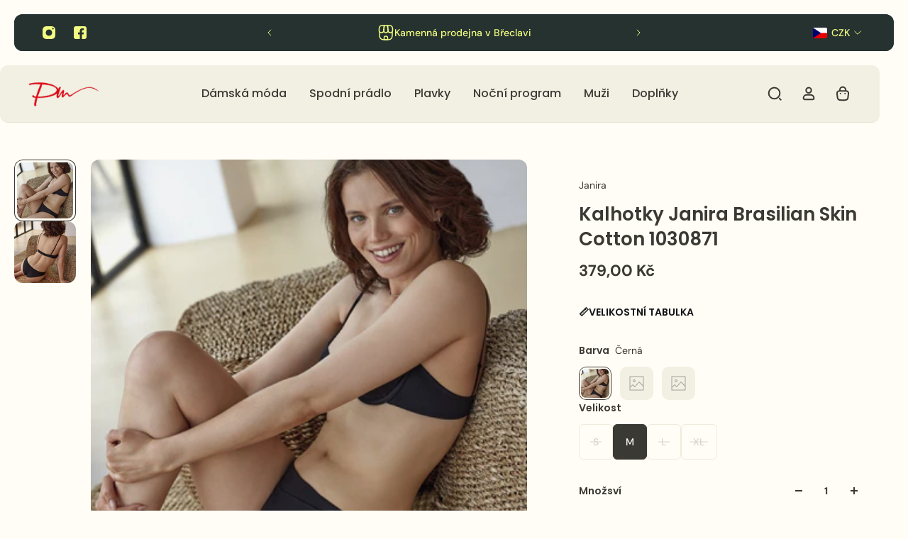

--- FILE ---
content_type: text/html; charset=utf-8
request_url: https://www.petramoda.shop/products/kalhotky-janira-brasilian-skin-cotton-1030871
body_size: 45355
content:
<!doctype html>
<html lang='cs'>
  <head>
    <meta charset='utf-8'>
    <meta http-equiv='X-UA-Compatible' content='IE=edge'>
    <meta name='viewport' content='width=device-width,initial-scale=1'>
    <meta name='theme-color' content='primary'><meta name='description' content='Brazilské kalhotky pro ženy &quot;Brasilian Skin Cotton&quot; značky Janira. Kombinuje 2 vysoce kvalitní vlákna organické bavlny pro prvotřídní pocit a trvanlivost. Super pohodlná úprava (dvojitý pas a laserem řezané boky).'><link rel='icon' type='image/png' href='//www.petramoda.shop/cdn/shop/files/Petra_M_da_logo_png_favicon.png?crop=center&height=32&v=1741721865&width=32'><meta property='og:site_name' content='Petra Móda'>
<meta property='og:url' content='https://www.petramoda.shop/products/kalhotky-janira-brasilian-skin-cotton-1030871'>
<meta property='og:title' content='Kalhotky Janira Brasilian Skin Cotton 1030871'>
<meta property='og:type' content='product'>
<meta property='og:description' content='Brazilské kalhotky pro ženy &quot;Brasilian Skin Cotton&quot; značky Janira. Kombinuje 2 vysoce kvalitní vlákna organické bavlny pro prvotřídní pocit a trvanlivost. Super pohodlná úprava (dvojitý pas a laserem řezané boky).'><meta
    property='og:image'
    content='http://www.petramoda.shop/cdn/shop/files/500x500.28b6618e4259befb.jpg?crop=center&height=500&v=1713170168&width=375'
  >
  <meta
    property='og:image:secure_url'
    content='https://www.petramoda.shop/cdn/shop/files/500x500.28b6618e4259befb.jpg?crop=center&height=500&v=1713170168&width=375'
  >
  <meta property='og:image:width' content='375'>
  <meta property='og:image:height' content='500'><meta property='og:price:amount' content='379,00'>
  <meta property='og:price:currency' content='CZK'><meta name='twitter:card' content='summary_large_image'>
<meta name='twitter:title' content='Kalhotky Janira Brasilian Skin Cotton 1030871'>
<meta name='twitter:description' content='Brazilské kalhotky pro ženy &quot;Brasilian Skin Cotton&quot; značky Janira. Kombinuje 2 vysoce kvalitní vlákna organické bavlny pro prvotřídní pocit a trvanlivost. Super pohodlná úprava (dvojitý pas a laserem řezané boky).'>

    <link rel='canonical' href='https://www.petramoda.shop/products/kalhotky-janira-brasilian-skin-cotton-1030871'>
    <link rel='preconnect' href='https://cdn.shopify.com' crossorigin>
    <link rel='preconnect' href='https://fonts.shopifycdn.com' crossorigin>

    <title>
      Kalhotky Janira Brasilian Skin Cotton 1030871 &ndash; Petra Móda</title>

    <style data-shopify>:root{/* product card */--gsc-product-card-title-font-family:Poppins, sans-serif;--gsc-product-card-title-font-style:normal;--gsc-product-card-title-font-weight:500;--gsc-product-card-title-transform:normal;--gsc-product-card-title-letter-spacing:0px;--gsc-product-card-title-font-size:calc(1.4rem * 1.1);--gsc-product-card-title-line-height:calc(22 / 14);--gsc-product-card-price-font-family:Figtree, sans-serif;--gsc-product-card-price-font-size:var(--gsc-product-card-price-font-size-xs);--gsc-product-card-price-line-height:var(--gsc-product-card-price-line-height-xs);--gsc-product-card-price-font-weight:600;--gsc-product-sale-badge-background:rgba(240, 255, 46, 1.0); --gsc-product-sale-badge-color:rgba(45, 45, 45, 1.0);--gsc-product-sold-out-badge-background:rgb(255, 253, 245);--gsc-product-sold-out-badge-color:20, 20, 22;--gsc-product-custom-badge-1-background:rgba(255, 253, 245, 1.0);--gsc-product-custom-badge-1-color:rgba(59, 57, 51, 1.0);--gsc-product-custom-badge-2-background:rgba(93, 84, 163, 1.0);--gsc-product-custom-badge-2-color:rgba(255, 255, 255, 1.0);--gsc-product-custom-badge-3-background:rgba(163, 103, 84, 1.0);--gsc-product-custom-badge-3-color:rgba(255, 255, 255, 1.0);--gsc-rating-stars-color:#f49a13;/* product and product card badges */--gsc-product-highlight-price-color:rgba(75, 135, 95, 1.0);--gsc-product-sale-amount-badge-background:rgba(240, 255, 46, 1.0);--gsc-product-sale-amount-badge-color:rgba(45, 45, 45, 1.0);/* cart icon in header */--gsc-header-cart-icon-background-color:#f0ff2e;--gsc-header-cart-icon-text-color:#3b3933;/* shipping bar */--gsc-free-shipping-bar-message-color:#141416;--gsc-free-shipping-bar-size:6px;--gsc-free-shipping-bar-bg-high:59, 57, 51;--gsc-free-shipping-bar-color:linear-gradient(90deg, rgba(255, 159, 14, 1), rgba(195, 228, 152, 1) 100%);/* headings */--gsc-headings-font-family:Poppins, sans-serif;--gsc-headings-font-style:normal;--gsc-headings-font-weight:600;--gsc-headings-text-transform:normal;--gsc-headings-letter-spacing:0px;--gsc-headings-word-spacing:0rem;--gsc-headings-font-scale:1.0;/* body text */--gsc-body-font-family:"DM Sans", sans-serif;--gsc-body-font-style:normal;--gsc-body-font-weight:400;--gsc-body-font-scale:1.0;--gsc-body-font-opacity:100%;--gsc-body-font-letter-spacing:0px;/* button */--gsc-button-font-family:"DM Sans", sans-serif;--gsc-button-font-style:normal;--gsc-button-font-weight:500;--gsc-button-letter-spacing:0px;--gsc-button-font-size:calc(1.4rem * 1.1);--gsc-button-line-height:calc(22 / 14);--gsc-button-text-transform:uppercase;/* menu */--gsc-menu-font-family:Poppins, sans-serif;--gsc-menu-font-style:normal;--gsc-menu-font-weight:500;--gsc-menu-font-letter-spacing:0px;--gsc-menu-font-size:calc(var(--gsc-fz-11) * 1.0);--gsc-drawer-menu-font-size:calc(var(--gsc-fz-11) * 1.0);--gsc-drawer-menu-font-letter-spacing:0px;--gsc-menu-line-height:calc(24 / 16);--gsc-menu-text-transform:normal;/* header icons */--gsc-header-icons-font-family:Figtree, sans-serif;--gsc-header-icons-font-style:normal;--gsc-header-icons-font-weight:400;--gsc-header-icons-font-letter-spacing:0px;--gsc-header-icons-font-size:calc(var(--gsc-fz-11) * 1.0);--gsc-header-icons-line-height:calc(var(--gsc-header-icons-font-size) * 1.5);--gsc-header-icons-gap:calc(10px * 1.0);--gsc-header-icons-text-transform:normal;/* icons */--gsc-blockquote-icon:url(//www.petramoda.shop/cdn/shop/t/52/assets/blockquote-icon_small.png?v=135287403125014426651748449603);/* container */--gsc-page-width:2560px;--gsc-aside-padding-size:20px;--gsc-modals-and-header-paddings:min(20px, 20px);/* drawers and modals */--gsc-drawer-transition-duration:0.5s;--gsc-drawer-transition-timing:cubic-bezier(0.24, 0.25, 0, 1);--gsc-drawer-modal-shadow:none;--gsc-default-card-image-ratio:var(--gsc-large-portrait-image-ratio);--gsc-default-card-image-ratio-numeric:var(--gsc-large-portrait-image-ratio-numeric);--gsc-default-shape-fill-mode:cover;}body{--gsc-overlay-color:20 20 22 / 1.0;--gsc-overlay-opacity:70%;--gsc-overlay-blur:2.5px;}.color-default{--gsc-text-color:59, 57, 51;--gsc-background-color:255, 253, 245;--gsc-foreground-color:242, 239, 227;--gsc-border-color:239, 235, 221;--gsc-button-background-color:255, 131, 41;--gsc-button-text-color:255, 253, 245;--gsc-outline-button-background-color:255, 131, 41;--gsc-outline-button-text-color:255, 131, 41;--gsc-image-opacity-color:59, 57, 51;--gsc-text-color-100:#3b3933;--gsc-background-color-100:#fffdf5;--gsc-foreground-color-100:#f2efe3;--gsc-border-color-100:#efebdd;--gsc-button-background-color-100:#ff8329;--gsc-button-text-color-100:#fffdf5;--gsc-outline-button-background-color-100:#ff8329;--gsc-outline-button-text-color-100:#ff8329;}body,.color-primary{--gsc-text-color:59, 57, 51;--gsc-background-color:255, 253, 245;--gsc-foreground-color:242, 239, 227;--gsc-border-color:239, 235, 221;--gsc-button-background-color:255, 131, 41;--gsc-button-text-color:255, 253, 245;--gsc-outline-button-background-color:255, 131, 41;--gsc-outline-button-text-color:255, 131, 41;--gsc-image-opacity-color:59, 57, 51;--gsc-text-color-100:#3b3933;--gsc-background-color-100:#fffdf5;--gsc-foreground-color-100:#f2efe3;--gsc-border-color-100:#efebdd;--gsc-button-background-color-100:#ff8329;--gsc-button-text-color-100:#fffdf5;--gsc-outline-button-background-color-100:#ff8329;--gsc-outline-button-text-color-100:#ff8329;}.color-secondary{--gsc-text-color:59, 57, 51;--gsc-background-color:242, 239, 227;--gsc-foreground-color:236, 232, 218;--gsc-border-color:230, 225, 209;--gsc-button-background-color:255, 191, 26;--gsc-button-text-color:255, 255, 255;--gsc-outline-button-background-color:255, 191, 26;--gsc-outline-button-text-color:255, 191, 26;--gsc-image-opacity-color:59, 57, 51;--gsc-text-color-100:#3b3933;--gsc-background-color-100:#f2efe3;--gsc-foreground-color-100:#ece8da;--gsc-border-color-100:#e6e1d1;--gsc-button-background-color-100:#ffbf1a;--gsc-button-text-color-100:#ffffff;--gsc-outline-button-background-color-100:#ffbf1a;--gsc-outline-button-text-color-100:#ffbf1a;}.color-custom-1{--gsc-text-color:255, 253, 245;--gsc-background-color:34, 34, 34;--gsc-foreground-color:45, 45, 45;--gsc-border-color:73, 73, 73;--gsc-button-background-color:240, 255, 46;--gsc-button-text-color:34, 34, 34;--gsc-outline-button-background-color:240, 255, 46;--gsc-outline-button-text-color:240, 255, 46;--gsc-image-opacity-color:34, 34, 34;--gsc-text-color-100:#fffdf5;--gsc-background-color-100:#222222;--gsc-foreground-color-100:#2D2D2D;--gsc-border-color-100:#494949;--gsc-button-background-color-100:#f0ff2e;--gsc-button-text-color-100:#222222;--gsc-outline-button-background-color-100:#f0ff2e;--gsc-outline-button-text-color-100:#f0ff2e;}.color-custom-2{--gsc-text-color:59, 57, 51;--gsc-background-color:249, 255, 46;--gsc-foreground-color:255, 231, 19;--gsc-border-color:255, 239, 95;--gsc-button-background-color:135, 41, 255;--gsc-button-text-color:249, 255, 46;--gsc-outline-button-background-color:135, 41, 255;--gsc-outline-button-text-color:135, 41, 255;--gsc-image-opacity-color:249, 255, 46;--gsc-text-color-100:#3b3933;--gsc-background-color-100:#f9ff2e;--gsc-foreground-color-100:#ffe713;--gsc-border-color-100:#ffef5f;--gsc-button-background-color-100:#8729ff;--gsc-button-text-color-100:#f9ff2e;--gsc-outline-button-background-color-100:#8729ff;--gsc-outline-button-text-color-100:#8729ff;}.color-custom-3{--gsc-text-color:243, 252, 129;--gsc-background-color:61, 70, 48;--gsc-foreground-color:37, 40, 43;--gsc-border-color:55, 62, 45;--gsc-button-background-color:255, 191, 26;--gsc-button-text-color:61, 70, 48;--gsc-outline-button-background-color:255, 191, 26;--gsc-outline-button-text-color:255, 191, 26;--gsc-image-opacity-color:44, 69, 52;--gsc-text-color-100:#f3fc81;--gsc-background-color-100:#3d4630;--gsc-foreground-color-100:#25282b;--gsc-border-color-100:#373e2d;--gsc-button-background-color-100:#ffbf1a;--gsc-button-text-color-100:#3d4630;--gsc-outline-button-background-color-100:#ffbf1a;--gsc-outline-button-text-color-100:#ffbf1a;}.color-white{--gsc-text-color:243, 252, 129;--gsc-background-color:37, 50, 48;--gsc-foreground-color:50, 63, 61;--gsc-border-color:57, 73, 70;--gsc-button-background-color:225, 255, 62;--gsc-button-text-color:37, 50, 48;--gsc-outline-button-background-color:225, 255, 62;--gsc-outline-button-text-color:225, 255, 62;--gsc-image-opacity-color:22, 25, 25;--gsc-text-color-100:#f3fc81;--gsc-background-color-100:#253230;--gsc-foreground-color-100:#323f3d;--gsc-border-color-100:#394946;--gsc-button-background-color-100:#e1ff3e;--gsc-button-text-color-100:#253230;--gsc-outline-button-background-color-100:#e1ff3e;--gsc-outline-button-text-color-100:#e1ff3e;}.color-black{--gsc-text-color:54, 52, 46;--gsc-background-color:247, 209, 73;--gsc-foreground-color:254, 250, 232;--gsc-border-color:255, 229, 136;--gsc-button-background-color:255, 131, 41;--gsc-button-text-color:255, 255, 255;--gsc-outline-button-background-color:255, 131, 41;--gsc-outline-button-text-color:255, 131, 41;--gsc-image-opacity-color:255, 206, 30;--gsc-text-color-100:#36342e;--gsc-background-color-100:#f7d149;--gsc-foreground-color-100:#fefae8;--gsc-border-color-100:#ffe588;--gsc-button-background-color-100:#ff8329;--gsc-button-text-color-100:#ffffff;--gsc-outline-button-background-color-100:#ff8329;--gsc-outline-button-text-color-100:#ff8329;}.color-custom-5{--gsc-text-color:255, 251, 193;--gsc-background-color:176, 65, 38;--gsc-foreground-color:255, 105, 58;--gsc-border-color:218, 90, 50;--gsc-button-background-color:238, 255, 49;--gsc-button-text-color:126, 46, 27;--gsc-outline-button-background-color:238, 255, 49;--gsc-outline-button-text-color:238, 255, 49;--gsc-image-opacity-color:65, 31, 22;--gsc-text-color-100:#fffbc1;--gsc-background-color-100:#b04126;--gsc-foreground-color-100:#ff693a;--gsc-border-color-100:#da5a32;--gsc-button-background-color-100:#eeff31;--gsc-button-text-color-100:#7e2e1b;--gsc-outline-button-background-color-100:#eeff31;--gsc-outline-button-text-color-100:#eeff31;}</style> 
    <link href="//www.petramoda.shop/cdn/shop/t/52/assets/bundle.js?v=176306292131614342941748449606" as="script" rel="preload">
    <link href="//www.petramoda.shop/cdn/shop/t/52/assets/bundle.css?v=41563251045206103111748449603" rel="stylesheet" type="text/css" media="all" />
    <link rel='preload' as='font' href='//www.petramoda.shop/cdn/fonts/dm_sans/dmsans_n4.ec80bd4dd7e1a334c969c265873491ae56018d72.woff2' type='font/woff2' crossorigin><style data-shopify>
    @font-face {
  font-family: "DM Sans";
  font-weight: 400;
  font-style: normal;
  font-display: swap;
  src: url("//www.petramoda.shop/cdn/fonts/dm_sans/dmsans_n4.ec80bd4dd7e1a334c969c265873491ae56018d72.woff2") format("woff2"),
       url("//www.petramoda.shop/cdn/fonts/dm_sans/dmsans_n4.87bdd914d8a61247b911147ae68e754d695c58a6.woff") format("woff");
}


    @font-face {
  font-family: "DM Sans";
  font-weight: 300;
  font-style: normal;
  font-display: swap;
  src: url("//www.petramoda.shop/cdn/fonts/dm_sans/dmsans_n3.d218434bb518134511e5205d90c23cfb8a1b261b.woff2") format("woff2"),
       url("//www.petramoda.shop/cdn/fonts/dm_sans/dmsans_n3.0c324a11de656e0e3f656188ad5de9ff34f70c04.woff") format("woff");
}

    @font-face {
  font-family: "DM Sans";
  font-weight: 400;
  font-style: normal;
  font-display: swap;
  src: url("//www.petramoda.shop/cdn/fonts/dm_sans/dmsans_n4.ec80bd4dd7e1a334c969c265873491ae56018d72.woff2") format("woff2"),
       url("//www.petramoda.shop/cdn/fonts/dm_sans/dmsans_n4.87bdd914d8a61247b911147ae68e754d695c58a6.woff") format("woff");
}

    @font-face {
  font-family: "DM Sans";
  font-weight: 500;
  font-style: normal;
  font-display: swap;
  src: url("//www.petramoda.shop/cdn/fonts/dm_sans/dmsans_n5.8a0f1984c77eb7186ceb87c4da2173ff65eb012e.woff2") format("woff2"),
       url("//www.petramoda.shop/cdn/fonts/dm_sans/dmsans_n5.9ad2e755a89e15b3d6c53259daad5fc9609888e6.woff") format("woff");
}

    @font-face {
  font-family: "DM Sans";
  font-weight: 600;
  font-style: normal;
  font-display: swap;
  src: url("//www.petramoda.shop/cdn/fonts/dm_sans/dmsans_n6.70a2453ea926d613c6a2f89af05180d14b3a7c96.woff2") format("woff2"),
       url("//www.petramoda.shop/cdn/fonts/dm_sans/dmsans_n6.355605667bef215872257574b57fc097044f7e20.woff") format("woff");
}

    @font-face {
  font-family: "DM Sans";
  font-weight: 700;
  font-style: normal;
  font-display: swap;
  src: url("//www.petramoda.shop/cdn/fonts/dm_sans/dmsans_n7.97e21d81502002291ea1de8aefb79170c6946ce5.woff2") format("woff2"),
       url("//www.petramoda.shop/cdn/fonts/dm_sans/dmsans_n7.af5c214f5116410ca1d53a2090665620e78e2e1b.woff") format("woff");
}


    @font-face {
  font-family: "DM Sans";
  font-weight: 300;
  font-style: italic;
  font-display: swap;
  src: url("//www.petramoda.shop/cdn/fonts/dm_sans/dmsans_i3.cf32206a8995abc7c8c1c761d4057a4728acd370.woff2") format("woff2"),
       url("//www.petramoda.shop/cdn/fonts/dm_sans/dmsans_i3.b485aa24a097d5067a26fc4100ad5d538e05ee39.woff") format("woff");
}

    @font-face {
  font-family: "DM Sans";
  font-weight: 400;
  font-style: italic;
  font-display: swap;
  src: url("//www.petramoda.shop/cdn/fonts/dm_sans/dmsans_i4.b8fe05e69ee95d5a53155c346957d8cbf5081c1a.woff2") format("woff2"),
       url("//www.petramoda.shop/cdn/fonts/dm_sans/dmsans_i4.403fe28ee2ea63e142575c0aa47684d65f8c23a0.woff") format("woff");
}

    @font-face {
  font-family: "DM Sans";
  font-weight: 500;
  font-style: italic;
  font-display: swap;
  src: url("//www.petramoda.shop/cdn/fonts/dm_sans/dmsans_i5.8654104650c013677e3def7db9b31bfbaa34e59a.woff2") format("woff2"),
       url("//www.petramoda.shop/cdn/fonts/dm_sans/dmsans_i5.a0dc844d8a75a4232f255fc600ad5a295572bed9.woff") format("woff");
}

    @font-face {
  font-family: "DM Sans";
  font-weight: 600;
  font-style: italic;
  font-display: swap;
  src: url("//www.petramoda.shop/cdn/fonts/dm_sans/dmsans_i6.b7d5b35c5f29523529e1bf4a3d0de71a44a277b6.woff2") format("woff2"),
       url("//www.petramoda.shop/cdn/fonts/dm_sans/dmsans_i6.9b760cc5bdd17b4de2c70249ba49bd707f27a31b.woff") format("woff");
}

    @font-face {
  font-family: "DM Sans";
  font-weight: 700;
  font-style: italic;
  font-display: swap;
  src: url("//www.petramoda.shop/cdn/fonts/dm_sans/dmsans_i7.52b57f7d7342eb7255084623d98ab83fd96e7f9b.woff2") format("woff2"),
       url("//www.petramoda.shop/cdn/fonts/dm_sans/dmsans_i7.d5e14ef18a1d4a8ce78a4187580b4eb1759c2eda.woff") format("woff");
}

  </style>


<link rel='preload' as='font' href='//www.petramoda.shop/cdn/fonts/poppins/poppins_n6.aa29d4918bc243723d56b59572e18228ed0786f6.woff2' type='font/woff2' crossorigin><style data-shopify>
    @font-face {
  font-family: Poppins;
  font-weight: 600;
  font-style: normal;
  font-display: swap;
  src: url("//www.petramoda.shop/cdn/fonts/poppins/poppins_n6.aa29d4918bc243723d56b59572e18228ed0786f6.woff2") format("woff2"),
       url("//www.petramoda.shop/cdn/fonts/poppins/poppins_n6.5f815d845fe073750885d5b7e619ee00e8111208.woff") format("woff");
}


    @font-face {
  font-family: Poppins;
  font-weight: 300;
  font-style: normal;
  font-display: swap;
  src: url("//www.petramoda.shop/cdn/fonts/poppins/poppins_n3.05f58335c3209cce17da4f1f1ab324ebe2982441.woff2") format("woff2"),
       url("//www.petramoda.shop/cdn/fonts/poppins/poppins_n3.6971368e1f131d2c8ff8e3a44a36b577fdda3ff5.woff") format("woff");
}

    @font-face {
  font-family: Poppins;
  font-weight: 400;
  font-style: normal;
  font-display: swap;
  src: url("//www.petramoda.shop/cdn/fonts/poppins/poppins_n4.0ba78fa5af9b0e1a374041b3ceaadf0a43b41362.woff2") format("woff2"),
       url("//www.petramoda.shop/cdn/fonts/poppins/poppins_n4.214741a72ff2596839fc9760ee7a770386cf16ca.woff") format("woff");
}

    @font-face {
  font-family: Poppins;
  font-weight: 500;
  font-style: normal;
  font-display: swap;
  src: url("//www.petramoda.shop/cdn/fonts/poppins/poppins_n5.ad5b4b72b59a00358afc706450c864c3c8323842.woff2") format("woff2"),
       url("//www.petramoda.shop/cdn/fonts/poppins/poppins_n5.33757fdf985af2d24b32fcd84c9a09224d4b2c39.woff") format("woff");
}

    @font-face {
  font-family: Poppins;
  font-weight: 600;
  font-style: normal;
  font-display: swap;
  src: url("//www.petramoda.shop/cdn/fonts/poppins/poppins_n6.aa29d4918bc243723d56b59572e18228ed0786f6.woff2") format("woff2"),
       url("//www.petramoda.shop/cdn/fonts/poppins/poppins_n6.5f815d845fe073750885d5b7e619ee00e8111208.woff") format("woff");
}

    @font-face {
  font-family: Poppins;
  font-weight: 700;
  font-style: normal;
  font-display: swap;
  src: url("//www.petramoda.shop/cdn/fonts/poppins/poppins_n7.56758dcf284489feb014a026f3727f2f20a54626.woff2") format("woff2"),
       url("//www.petramoda.shop/cdn/fonts/poppins/poppins_n7.f34f55d9b3d3205d2cd6f64955ff4b36f0cfd8da.woff") format("woff");
}


    @font-face {
  font-family: Poppins;
  font-weight: 300;
  font-style: italic;
  font-display: swap;
  src: url("//www.petramoda.shop/cdn/fonts/poppins/poppins_i3.8536b4423050219f608e17f134fe9ea3b01ed890.woff2") format("woff2"),
       url("//www.petramoda.shop/cdn/fonts/poppins/poppins_i3.0f4433ada196bcabf726ed78f8e37e0995762f7f.woff") format("woff");
}

    @font-face {
  font-family: Poppins;
  font-weight: 400;
  font-style: italic;
  font-display: swap;
  src: url("//www.petramoda.shop/cdn/fonts/poppins/poppins_i4.846ad1e22474f856bd6b81ba4585a60799a9f5d2.woff2") format("woff2"),
       url("//www.petramoda.shop/cdn/fonts/poppins/poppins_i4.56b43284e8b52fc64c1fd271f289a39e8477e9ec.woff") format("woff");
}

    @font-face {
  font-family: Poppins;
  font-weight: 500;
  font-style: italic;
  font-display: swap;
  src: url("//www.petramoda.shop/cdn/fonts/poppins/poppins_i5.6acfce842c096080e34792078ef3cb7c3aad24d4.woff2") format("woff2"),
       url("//www.petramoda.shop/cdn/fonts/poppins/poppins_i5.a49113e4fe0ad7fd7716bd237f1602cbec299b3c.woff") format("woff");
}

    @font-face {
  font-family: Poppins;
  font-weight: 600;
  font-style: italic;
  font-display: swap;
  src: url("//www.petramoda.shop/cdn/fonts/poppins/poppins_i6.bb8044d6203f492888d626dafda3c2999253e8e9.woff2") format("woff2"),
       url("//www.petramoda.shop/cdn/fonts/poppins/poppins_i6.e233dec1a61b1e7dead9f920159eda42280a02c3.woff") format("woff");
}

    @font-face {
  font-family: Poppins;
  font-weight: 700;
  font-style: italic;
  font-display: swap;
  src: url("//www.petramoda.shop/cdn/fonts/poppins/poppins_i7.42fd71da11e9d101e1e6c7932199f925f9eea42d.woff2") format("woff2"),
       url("//www.petramoda.shop/cdn/fonts/poppins/poppins_i7.ec8499dbd7616004e21155106d13837fff4cf556.woff") format("woff");
}

  </style>




<link
      rel='preload'
      as='font'
      href='//www.petramoda.shop/cdn/fonts/figtree/figtree_n6.9d1ea52bb49a0a86cfd1b0383d00f83d3fcc14de.woff2'
      type='font/woff2'
      crossorigin
    ><style data-shopify>
    @font-face {
  font-family: Figtree;
  font-weight: 300;
  font-style: normal;
  font-display: swap;
  src: url("//www.petramoda.shop/cdn/fonts/figtree/figtree_n3.e4cc0323f8b9feb279bf6ced9d868d88ce80289f.woff2") format("woff2"),
       url("//www.petramoda.shop/cdn/fonts/figtree/figtree_n3.db79ac3fb83d054d99bd79fccf8e8782b5cf449e.woff") format("woff");
}

    @font-face {
  font-family: Figtree;
  font-weight: 400;
  font-style: normal;
  font-display: swap;
  src: url("//www.petramoda.shop/cdn/fonts/figtree/figtree_n4.3c0838aba1701047e60be6a99a1b0a40ce9b8419.woff2") format("woff2"),
       url("//www.petramoda.shop/cdn/fonts/figtree/figtree_n4.c0575d1db21fc3821f17fd6617d3dee552312137.woff") format("woff");
}

    @font-face {
  font-family: Figtree;
  font-weight: 500;
  font-style: normal;
  font-display: swap;
  src: url("//www.petramoda.shop/cdn/fonts/figtree/figtree_n5.3b6b7df38aa5986536945796e1f947445832047c.woff2") format("woff2"),
       url("//www.petramoda.shop/cdn/fonts/figtree/figtree_n5.f26bf6dcae278b0ed902605f6605fa3338e81dab.woff") format("woff");
}

    @font-face {
  font-family: Figtree;
  font-weight: 600;
  font-style: normal;
  font-display: swap;
  src: url("//www.petramoda.shop/cdn/fonts/figtree/figtree_n6.9d1ea52bb49a0a86cfd1b0383d00f83d3fcc14de.woff2") format("woff2"),
       url("//www.petramoda.shop/cdn/fonts/figtree/figtree_n6.f0fcdea525a0e47b2ae4ab645832a8e8a96d31d3.woff") format("woff");
}

    @font-face {
  font-family: Figtree;
  font-weight: 700;
  font-style: normal;
  font-display: swap;
  src: url("//www.petramoda.shop/cdn/fonts/figtree/figtree_n7.2fd9bfe01586148e644724096c9d75e8c7a90e55.woff2") format("woff2"),
       url("//www.petramoda.shop/cdn/fonts/figtree/figtree_n7.ea05de92d862f9594794ab281c4c3a67501ef5fc.woff") format("woff");
}


    @font-face {
  font-family: Figtree;
  font-weight: 300;
  font-style: italic;
  font-display: swap;
  src: url("//www.petramoda.shop/cdn/fonts/figtree/figtree_i3.914abbe7a583759f0a18bf02652c9ee1f4bb1c6d.woff2") format("woff2"),
       url("//www.petramoda.shop/cdn/fonts/figtree/figtree_i3.3d7354f07ddb3c61082efcb69896c65d6c00d9fa.woff") format("woff");
}

    @font-face {
  font-family: Figtree;
  font-weight: 400;
  font-style: italic;
  font-display: swap;
  src: url("//www.petramoda.shop/cdn/fonts/figtree/figtree_i4.89f7a4275c064845c304a4cf8a4a586060656db2.woff2") format("woff2"),
       url("//www.petramoda.shop/cdn/fonts/figtree/figtree_i4.6f955aaaafc55a22ffc1f32ecf3756859a5ad3e2.woff") format("woff");
}

    @font-face {
  font-family: Figtree;
  font-weight: 500;
  font-style: italic;
  font-display: swap;
  src: url("//www.petramoda.shop/cdn/fonts/figtree/figtree_i5.969396f679a62854cf82dbf67acc5721e41351f0.woff2") format("woff2"),
       url("//www.petramoda.shop/cdn/fonts/figtree/figtree_i5.93bc1cad6c73ca9815f9777c49176dfc9d2890dd.woff") format("woff");
}

    @font-face {
  font-family: Figtree;
  font-weight: 600;
  font-style: italic;
  font-display: swap;
  src: url("//www.petramoda.shop/cdn/fonts/figtree/figtree_i6.702baae75738b446cfbed6ac0d60cab7b21e61ba.woff2") format("woff2"),
       url("//www.petramoda.shop/cdn/fonts/figtree/figtree_i6.6b8dc40d16c9905d29525156e284509f871ce8f9.woff") format("woff");
}

    @font-face {
  font-family: Figtree;
  font-weight: 700;
  font-style: italic;
  font-display: swap;
  src: url("//www.petramoda.shop/cdn/fonts/figtree/figtree_i7.06add7096a6f2ab742e09ec7e498115904eda1fe.woff2") format("woff2"),
       url("//www.petramoda.shop/cdn/fonts/figtree/figtree_i7.ee584b5fcaccdbb5518c0228158941f8df81b101.woff") format("woff");
}

  </style>









    <script>window.performance && window.performance.mark && window.performance.mark('shopify.content_for_header.start');</script><meta name="google-site-verification" content="2gziMzm6_UHXkgQdy6FxQmb8lPzEbGn1OP8pwicb6sc">
<meta id="shopify-digital-wallet" name="shopify-digital-wallet" content="/68682088714/digital_wallets/dialog">
<meta name="shopify-checkout-api-token" content="ced61ef944a6d931e2be4e612720fb82">
<link rel="alternate" hreflang="x-default" href="https://www.petramoda.shop/products/kalhotky-janira-brasilian-skin-cotton-1030871">
<link rel="alternate" hreflang="cs" href="https://www.petramoda.shop/products/kalhotky-janira-brasilian-skin-cotton-1030871">
<link rel="alternate" hreflang="cs-SK" href="https://www.petramoda.shop/cs-sk/products/kalhotky-janira-brasilian-skin-cotton-1030871">
<link rel="alternate" type="application/json+oembed" href="https://www.petramoda.shop/products/kalhotky-janira-brasilian-skin-cotton-1030871.oembed">
<script async="async" src="/checkouts/internal/preloads.js?locale=cs-CZ"></script>
<script id="apple-pay-shop-capabilities" type="application/json">{"shopId":68682088714,"countryCode":"CZ","currencyCode":"CZK","merchantCapabilities":["supports3DS"],"merchantId":"gid:\/\/shopify\/Shop\/68682088714","merchantName":"Petra Móda","requiredBillingContactFields":["postalAddress","email","phone"],"requiredShippingContactFields":["postalAddress","email","phone"],"shippingType":"shipping","supportedNetworks":["visa","maestro","masterCard","amex"],"total":{"type":"pending","label":"Petra Móda","amount":"1.00"},"shopifyPaymentsEnabled":true,"supportsSubscriptions":true}</script>
<script id="shopify-features" type="application/json">{"accessToken":"ced61ef944a6d931e2be4e612720fb82","betas":["rich-media-storefront-analytics"],"domain":"www.petramoda.shop","predictiveSearch":true,"shopId":68682088714,"locale":"cs"}</script>
<script>var Shopify = Shopify || {};
Shopify.shop = "petramoda.myshopify.com";
Shopify.locale = "cs";
Shopify.currency = {"active":"CZK","rate":"1.0"};
Shopify.country = "CZ";
Shopify.theme = {"name":"Main Season 3 (27.7)","id":181445099786,"schema_name":"Aurora","schema_version":"3.6.1","theme_store_id":1770,"role":"main"};
Shopify.theme.handle = "null";
Shopify.theme.style = {"id":null,"handle":null};
Shopify.cdnHost = "www.petramoda.shop/cdn";
Shopify.routes = Shopify.routes || {};
Shopify.routes.root = "/";</script>
<script type="module">!function(o){(o.Shopify=o.Shopify||{}).modules=!0}(window);</script>
<script>!function(o){function n(){var o=[];function n(){o.push(Array.prototype.slice.apply(arguments))}return n.q=o,n}var t=o.Shopify=o.Shopify||{};t.loadFeatures=n(),t.autoloadFeatures=n()}(window);</script>
<script id="shop-js-analytics" type="application/json">{"pageType":"product"}</script>
<script defer="defer" async type="module" src="//www.petramoda.shop/cdn/shopifycloud/shop-js/modules/v2/client.init-shop-cart-sync_DCeFl5up.cs.esm.js"></script>
<script defer="defer" async type="module" src="//www.petramoda.shop/cdn/shopifycloud/shop-js/modules/v2/chunk.common_uhy8smqh.esm.js"></script>
<script defer="defer" async type="module" src="//www.petramoda.shop/cdn/shopifycloud/shop-js/modules/v2/chunk.modal_Bd4OBIsC.esm.js"></script>
<script type="module">
  await import("//www.petramoda.shop/cdn/shopifycloud/shop-js/modules/v2/client.init-shop-cart-sync_DCeFl5up.cs.esm.js");
await import("//www.petramoda.shop/cdn/shopifycloud/shop-js/modules/v2/chunk.common_uhy8smqh.esm.js");
await import("//www.petramoda.shop/cdn/shopifycloud/shop-js/modules/v2/chunk.modal_Bd4OBIsC.esm.js");

  window.Shopify.SignInWithShop?.initShopCartSync?.({"fedCMEnabled":true,"windoidEnabled":true});

</script>
<script>(function() {
  var isLoaded = false;
  function asyncLoad() {
    if (isLoaded) return;
    isLoaded = true;
    var urls = ["https:\/\/seo.apps.avada.io\/scripttag\/avada-seo-installed.js?shop=petramoda.myshopify.com"];
    for (var i = 0; i < urls.length; i++) {
      var s = document.createElement('script');
      s.type = 'text/javascript';
      s.async = true;
      s.src = urls[i];
      var x = document.getElementsByTagName('script')[0];
      x.parentNode.insertBefore(s, x);
    }
  };
  if(window.attachEvent) {
    window.attachEvent('onload', asyncLoad);
  } else {
    window.addEventListener('load', asyncLoad, false);
  }
})();</script>
<script id="__st">var __st={"a":68682088714,"offset":3600,"reqid":"f3c67292-7860-4b14-af49-83c5d5f0d10e-1769762098","pageurl":"www.petramoda.shop\/products\/kalhotky-janira-brasilian-skin-cotton-1030871","u":"d18a3ecca81b","p":"product","rtyp":"product","rid":8518854017290};</script>
<script>window.ShopifyPaypalV4VisibilityTracking = true;</script>
<script id="captcha-bootstrap">!function(){'use strict';const t='contact',e='account',n='new_comment',o=[[t,t],['blogs',n],['comments',n],[t,'customer']],c=[[e,'customer_login'],[e,'guest_login'],[e,'recover_customer_password'],[e,'create_customer']],r=t=>t.map((([t,e])=>`form[action*='/${t}']:not([data-nocaptcha='true']) input[name='form_type'][value='${e}']`)).join(','),a=t=>()=>t?[...document.querySelectorAll(t)].map((t=>t.form)):[];function s(){const t=[...o],e=r(t);return a(e)}const i='password',u='form_key',d=['recaptcha-v3-token','g-recaptcha-response','h-captcha-response',i],f=()=>{try{return window.sessionStorage}catch{return}},m='__shopify_v',_=t=>t.elements[u];function p(t,e,n=!1){try{const o=window.sessionStorage,c=JSON.parse(o.getItem(e)),{data:r}=function(t){const{data:e,action:n}=t;return t[m]||n?{data:e,action:n}:{data:t,action:n}}(c);for(const[e,n]of Object.entries(r))t.elements[e]&&(t.elements[e].value=n);n&&o.removeItem(e)}catch(o){console.error('form repopulation failed',{error:o})}}const l='form_type',E='cptcha';function T(t){t.dataset[E]=!0}const w=window,h=w.document,L='Shopify',v='ce_forms',y='captcha';let A=!1;((t,e)=>{const n=(g='f06e6c50-85a8-45c8-87d0-21a2b65856fe',I='https://cdn.shopify.com/shopifycloud/storefront-forms-hcaptcha/ce_storefront_forms_captcha_hcaptcha.v1.5.2.iife.js',D={infoText:'Chráněno technologií hCaptcha',privacyText:'Ochrana osobních údajů',termsText:'Podmínky'},(t,e,n)=>{const o=w[L][v],c=o.bindForm;if(c)return c(t,g,e,D).then(n);var r;o.q.push([[t,g,e,D],n]),r=I,A||(h.body.append(Object.assign(h.createElement('script'),{id:'captcha-provider',async:!0,src:r})),A=!0)});var g,I,D;w[L]=w[L]||{},w[L][v]=w[L][v]||{},w[L][v].q=[],w[L][y]=w[L][y]||{},w[L][y].protect=function(t,e){n(t,void 0,e),T(t)},Object.freeze(w[L][y]),function(t,e,n,w,h,L){const[v,y,A,g]=function(t,e,n){const i=e?o:[],u=t?c:[],d=[...i,...u],f=r(d),m=r(i),_=r(d.filter((([t,e])=>n.includes(e))));return[a(f),a(m),a(_),s()]}(w,h,L),I=t=>{const e=t.target;return e instanceof HTMLFormElement?e:e&&e.form},D=t=>v().includes(t);t.addEventListener('submit',(t=>{const e=I(t);if(!e)return;const n=D(e)&&!e.dataset.hcaptchaBound&&!e.dataset.recaptchaBound,o=_(e),c=g().includes(e)&&(!o||!o.value);(n||c)&&t.preventDefault(),c&&!n&&(function(t){try{if(!f())return;!function(t){const e=f();if(!e)return;const n=_(t);if(!n)return;const o=n.value;o&&e.removeItem(o)}(t);const e=Array.from(Array(32),(()=>Math.random().toString(36)[2])).join('');!function(t,e){_(t)||t.append(Object.assign(document.createElement('input'),{type:'hidden',name:u})),t.elements[u].value=e}(t,e),function(t,e){const n=f();if(!n)return;const o=[...t.querySelectorAll(`input[type='${i}']`)].map((({name:t})=>t)),c=[...d,...o],r={};for(const[a,s]of new FormData(t).entries())c.includes(a)||(r[a]=s);n.setItem(e,JSON.stringify({[m]:1,action:t.action,data:r}))}(t,e)}catch(e){console.error('failed to persist form',e)}}(e),e.submit())}));const S=(t,e)=>{t&&!t.dataset[E]&&(n(t,e.some((e=>e===t))),T(t))};for(const o of['focusin','change'])t.addEventListener(o,(t=>{const e=I(t);D(e)&&S(e,y())}));const B=e.get('form_key'),M=e.get(l),P=B&&M;t.addEventListener('DOMContentLoaded',(()=>{const t=y();if(P)for(const e of t)e.elements[l].value===M&&p(e,B);[...new Set([...A(),...v().filter((t=>'true'===t.dataset.shopifyCaptcha))])].forEach((e=>S(e,t)))}))}(h,new URLSearchParams(w.location.search),n,t,e,['guest_login'])})(!0,!0)}();</script>
<script integrity="sha256-4kQ18oKyAcykRKYeNunJcIwy7WH5gtpwJnB7kiuLZ1E=" data-source-attribution="shopify.loadfeatures" defer="defer" src="//www.petramoda.shop/cdn/shopifycloud/storefront/assets/storefront/load_feature-a0a9edcb.js" crossorigin="anonymous"></script>
<script data-source-attribution="shopify.dynamic_checkout.dynamic.init">var Shopify=Shopify||{};Shopify.PaymentButton=Shopify.PaymentButton||{isStorefrontPortableWallets:!0,init:function(){window.Shopify.PaymentButton.init=function(){};var t=document.createElement("script");t.src="https://www.petramoda.shop/cdn/shopifycloud/portable-wallets/latest/portable-wallets.cs.js",t.type="module",document.head.appendChild(t)}};
</script>
<script data-source-attribution="shopify.dynamic_checkout.buyer_consent">
  function portableWalletsHideBuyerConsent(e){var t=document.getElementById("shopify-buyer-consent"),n=document.getElementById("shopify-subscription-policy-button");t&&n&&(t.classList.add("hidden"),t.setAttribute("aria-hidden","true"),n.removeEventListener("click",e))}function portableWalletsShowBuyerConsent(e){var t=document.getElementById("shopify-buyer-consent"),n=document.getElementById("shopify-subscription-policy-button");t&&n&&(t.classList.remove("hidden"),t.removeAttribute("aria-hidden"),n.addEventListener("click",e))}window.Shopify?.PaymentButton&&(window.Shopify.PaymentButton.hideBuyerConsent=portableWalletsHideBuyerConsent,window.Shopify.PaymentButton.showBuyerConsent=portableWalletsShowBuyerConsent);
</script>
<script>
  function portableWalletsCleanup(e){e&&e.src&&console.error("Failed to load portable wallets script "+e.src);var t=document.querySelectorAll("shopify-accelerated-checkout .shopify-payment-button__skeleton, shopify-accelerated-checkout-cart .wallet-cart-button__skeleton"),e=document.getElementById("shopify-buyer-consent");for(let e=0;e<t.length;e++)t[e].remove();e&&e.remove()}function portableWalletsNotLoadedAsModule(e){e instanceof ErrorEvent&&"string"==typeof e.message&&e.message.includes("import.meta")&&"string"==typeof e.filename&&e.filename.includes("portable-wallets")&&(window.removeEventListener("error",portableWalletsNotLoadedAsModule),window.Shopify.PaymentButton.failedToLoad=e,"loading"===document.readyState?document.addEventListener("DOMContentLoaded",window.Shopify.PaymentButton.init):window.Shopify.PaymentButton.init())}window.addEventListener("error",portableWalletsNotLoadedAsModule);
</script>

<script type="module" src="https://www.petramoda.shop/cdn/shopifycloud/portable-wallets/latest/portable-wallets.cs.js" onError="portableWalletsCleanup(this)" crossorigin="anonymous"></script>
<script nomodule>
  document.addEventListener("DOMContentLoaded", portableWalletsCleanup);
</script>

<script id='scb4127' type='text/javascript' async='' src='https://www.petramoda.shop/cdn/shopifycloud/privacy-banner/storefront-banner.js'></script><link id="shopify-accelerated-checkout-styles" rel="stylesheet" media="screen" href="https://www.petramoda.shop/cdn/shopifycloud/portable-wallets/latest/accelerated-checkout-backwards-compat.css" crossorigin="anonymous">
<style id="shopify-accelerated-checkout-cart">
        #shopify-buyer-consent {
  margin-top: 1em;
  display: inline-block;
  width: 100%;
}

#shopify-buyer-consent.hidden {
  display: none;
}

#shopify-subscription-policy-button {
  background: none;
  border: none;
  padding: 0;
  text-decoration: underline;
  font-size: inherit;
  cursor: pointer;
}

#shopify-subscription-policy-button::before {
  box-shadow: none;
}

      </style>

<script>window.performance && window.performance.mark && window.performance.mark('shopify.content_for_header.end');</script>
  <link href="https://monorail-edge.shopifysvc.com" rel="dns-prefetch">
<script>(function(){if ("sendBeacon" in navigator && "performance" in window) {try {var session_token_from_headers = performance.getEntriesByType('navigation')[0].serverTiming.find(x => x.name == '_s').description;} catch {var session_token_from_headers = undefined;}var session_cookie_matches = document.cookie.match(/_shopify_s=([^;]*)/);var session_token_from_cookie = session_cookie_matches && session_cookie_matches.length === 2 ? session_cookie_matches[1] : "";var session_token = session_token_from_headers || session_token_from_cookie || "";function handle_abandonment_event(e) {var entries = performance.getEntries().filter(function(entry) {return /monorail-edge.shopifysvc.com/.test(entry.name);});if (!window.abandonment_tracked && entries.length === 0) {window.abandonment_tracked = true;var currentMs = Date.now();var navigation_start = performance.timing.navigationStart;var payload = {shop_id: 68682088714,url: window.location.href,navigation_start,duration: currentMs - navigation_start,session_token,page_type: "product"};window.navigator.sendBeacon("https://monorail-edge.shopifysvc.com/v1/produce", JSON.stringify({schema_id: "online_store_buyer_site_abandonment/1.1",payload: payload,metadata: {event_created_at_ms: currentMs,event_sent_at_ms: currentMs}}));}}window.addEventListener('pagehide', handle_abandonment_event);}}());</script>
<script id="web-pixels-manager-setup">(function e(e,d,r,n,o){if(void 0===o&&(o={}),!Boolean(null===(a=null===(i=window.Shopify)||void 0===i?void 0:i.analytics)||void 0===a?void 0:a.replayQueue)){var i,a;window.Shopify=window.Shopify||{};var t=window.Shopify;t.analytics=t.analytics||{};var s=t.analytics;s.replayQueue=[],s.publish=function(e,d,r){return s.replayQueue.push([e,d,r]),!0};try{self.performance.mark("wpm:start")}catch(e){}var l=function(){var e={modern:/Edge?\/(1{2}[4-9]|1[2-9]\d|[2-9]\d{2}|\d{4,})\.\d+(\.\d+|)|Firefox\/(1{2}[4-9]|1[2-9]\d|[2-9]\d{2}|\d{4,})\.\d+(\.\d+|)|Chrom(ium|e)\/(9{2}|\d{3,})\.\d+(\.\d+|)|(Maci|X1{2}).+ Version\/(15\.\d+|(1[6-9]|[2-9]\d|\d{3,})\.\d+)([,.]\d+|)( \(\w+\)|)( Mobile\/\w+|) Safari\/|Chrome.+OPR\/(9{2}|\d{3,})\.\d+\.\d+|(CPU[ +]OS|iPhone[ +]OS|CPU[ +]iPhone|CPU IPhone OS|CPU iPad OS)[ +]+(15[._]\d+|(1[6-9]|[2-9]\d|\d{3,})[._]\d+)([._]\d+|)|Android:?[ /-](13[3-9]|1[4-9]\d|[2-9]\d{2}|\d{4,})(\.\d+|)(\.\d+|)|Android.+Firefox\/(13[5-9]|1[4-9]\d|[2-9]\d{2}|\d{4,})\.\d+(\.\d+|)|Android.+Chrom(ium|e)\/(13[3-9]|1[4-9]\d|[2-9]\d{2}|\d{4,})\.\d+(\.\d+|)|SamsungBrowser\/([2-9]\d|\d{3,})\.\d+/,legacy:/Edge?\/(1[6-9]|[2-9]\d|\d{3,})\.\d+(\.\d+|)|Firefox\/(5[4-9]|[6-9]\d|\d{3,})\.\d+(\.\d+|)|Chrom(ium|e)\/(5[1-9]|[6-9]\d|\d{3,})\.\d+(\.\d+|)([\d.]+$|.*Safari\/(?![\d.]+ Edge\/[\d.]+$))|(Maci|X1{2}).+ Version\/(10\.\d+|(1[1-9]|[2-9]\d|\d{3,})\.\d+)([,.]\d+|)( \(\w+\)|)( Mobile\/\w+|) Safari\/|Chrome.+OPR\/(3[89]|[4-9]\d|\d{3,})\.\d+\.\d+|(CPU[ +]OS|iPhone[ +]OS|CPU[ +]iPhone|CPU IPhone OS|CPU iPad OS)[ +]+(10[._]\d+|(1[1-9]|[2-9]\d|\d{3,})[._]\d+)([._]\d+|)|Android:?[ /-](13[3-9]|1[4-9]\d|[2-9]\d{2}|\d{4,})(\.\d+|)(\.\d+|)|Mobile Safari.+OPR\/([89]\d|\d{3,})\.\d+\.\d+|Android.+Firefox\/(13[5-9]|1[4-9]\d|[2-9]\d{2}|\d{4,})\.\d+(\.\d+|)|Android.+Chrom(ium|e)\/(13[3-9]|1[4-9]\d|[2-9]\d{2}|\d{4,})\.\d+(\.\d+|)|Android.+(UC? ?Browser|UCWEB|U3)[ /]?(15\.([5-9]|\d{2,})|(1[6-9]|[2-9]\d|\d{3,})\.\d+)\.\d+|SamsungBrowser\/(5\.\d+|([6-9]|\d{2,})\.\d+)|Android.+MQ{2}Browser\/(14(\.(9|\d{2,})|)|(1[5-9]|[2-9]\d|\d{3,})(\.\d+|))(\.\d+|)|K[Aa][Ii]OS\/(3\.\d+|([4-9]|\d{2,})\.\d+)(\.\d+|)/},d=e.modern,r=e.legacy,n=navigator.userAgent;return n.match(d)?"modern":n.match(r)?"legacy":"unknown"}(),u="modern"===l?"modern":"legacy",c=(null!=n?n:{modern:"",legacy:""})[u],f=function(e){return[e.baseUrl,"/wpm","/b",e.hashVersion,"modern"===e.buildTarget?"m":"l",".js"].join("")}({baseUrl:d,hashVersion:r,buildTarget:u}),m=function(e){var d=e.version,r=e.bundleTarget,n=e.surface,o=e.pageUrl,i=e.monorailEndpoint;return{emit:function(e){var a=e.status,t=e.errorMsg,s=(new Date).getTime(),l=JSON.stringify({metadata:{event_sent_at_ms:s},events:[{schema_id:"web_pixels_manager_load/3.1",payload:{version:d,bundle_target:r,page_url:o,status:a,surface:n,error_msg:t},metadata:{event_created_at_ms:s}}]});if(!i)return console&&console.warn&&console.warn("[Web Pixels Manager] No Monorail endpoint provided, skipping logging."),!1;try{return self.navigator.sendBeacon.bind(self.navigator)(i,l)}catch(e){}var u=new XMLHttpRequest;try{return u.open("POST",i,!0),u.setRequestHeader("Content-Type","text/plain"),u.send(l),!0}catch(e){return console&&console.warn&&console.warn("[Web Pixels Manager] Got an unhandled error while logging to Monorail."),!1}}}}({version:r,bundleTarget:l,surface:e.surface,pageUrl:self.location.href,monorailEndpoint:e.monorailEndpoint});try{o.browserTarget=l,function(e){var d=e.src,r=e.async,n=void 0===r||r,o=e.onload,i=e.onerror,a=e.sri,t=e.scriptDataAttributes,s=void 0===t?{}:t,l=document.createElement("script"),u=document.querySelector("head"),c=document.querySelector("body");if(l.async=n,l.src=d,a&&(l.integrity=a,l.crossOrigin="anonymous"),s)for(var f in s)if(Object.prototype.hasOwnProperty.call(s,f))try{l.dataset[f]=s[f]}catch(e){}if(o&&l.addEventListener("load",o),i&&l.addEventListener("error",i),u)u.appendChild(l);else{if(!c)throw new Error("Did not find a head or body element to append the script");c.appendChild(l)}}({src:f,async:!0,onload:function(){if(!function(){var e,d;return Boolean(null===(d=null===(e=window.Shopify)||void 0===e?void 0:e.analytics)||void 0===d?void 0:d.initialized)}()){var d=window.webPixelsManager.init(e)||void 0;if(d){var r=window.Shopify.analytics;r.replayQueue.forEach((function(e){var r=e[0],n=e[1],o=e[2];d.publishCustomEvent(r,n,o)})),r.replayQueue=[],r.publish=d.publishCustomEvent,r.visitor=d.visitor,r.initialized=!0}}},onerror:function(){return m.emit({status:"failed",errorMsg:"".concat(f," has failed to load")})},sri:function(e){var d=/^sha384-[A-Za-z0-9+/=]+$/;return"string"==typeof e&&d.test(e)}(c)?c:"",scriptDataAttributes:o}),m.emit({status:"loading"})}catch(e){m.emit({status:"failed",errorMsg:(null==e?void 0:e.message)||"Unknown error"})}}})({shopId: 68682088714,storefrontBaseUrl: "https://www.petramoda.shop",extensionsBaseUrl: "https://extensions.shopifycdn.com/cdn/shopifycloud/web-pixels-manager",monorailEndpoint: "https://monorail-edge.shopifysvc.com/unstable/produce_batch",surface: "storefront-renderer",enabledBetaFlags: ["2dca8a86"],webPixelsConfigList: [{"id":"1253802250","configuration":"{\"config\":\"{\\\"pixel_id\\\":\\\"G-YE0B0BG70R\\\",\\\"google_tag_ids\\\":[\\\"G-YE0B0BG70R\\\",\\\"GT-M3SPJT7\\\"],\\\"target_country\\\":\\\"CZ\\\",\\\"gtag_events\\\":[{\\\"type\\\":\\\"begin_checkout\\\",\\\"action_label\\\":\\\"G-YE0B0BG70R\\\"},{\\\"type\\\":\\\"search\\\",\\\"action_label\\\":\\\"G-YE0B0BG70R\\\"},{\\\"type\\\":\\\"view_item\\\",\\\"action_label\\\":[\\\"G-YE0B0BG70R\\\",\\\"MC-DGSWNEBSTN\\\"]},{\\\"type\\\":\\\"purchase\\\",\\\"action_label\\\":[\\\"G-YE0B0BG70R\\\",\\\"MC-DGSWNEBSTN\\\"]},{\\\"type\\\":\\\"page_view\\\",\\\"action_label\\\":[\\\"G-YE0B0BG70R\\\",\\\"MC-DGSWNEBSTN\\\"]},{\\\"type\\\":\\\"add_payment_info\\\",\\\"action_label\\\":\\\"G-YE0B0BG70R\\\"},{\\\"type\\\":\\\"add_to_cart\\\",\\\"action_label\\\":\\\"G-YE0B0BG70R\\\"}],\\\"enable_monitoring_mode\\\":false}\"}","eventPayloadVersion":"v1","runtimeContext":"OPEN","scriptVersion":"b2a88bafab3e21179ed38636efcd8a93","type":"APP","apiClientId":1780363,"privacyPurposes":[],"dataSharingAdjustments":{"protectedCustomerApprovalScopes":["read_customer_address","read_customer_email","read_customer_name","read_customer_personal_data","read_customer_phone"]}},{"id":"shopify-app-pixel","configuration":"{}","eventPayloadVersion":"v1","runtimeContext":"STRICT","scriptVersion":"0450","apiClientId":"shopify-pixel","type":"APP","privacyPurposes":["ANALYTICS","MARKETING"]},{"id":"shopify-custom-pixel","eventPayloadVersion":"v1","runtimeContext":"LAX","scriptVersion":"0450","apiClientId":"shopify-pixel","type":"CUSTOM","privacyPurposes":["ANALYTICS","MARKETING"]}],isMerchantRequest: false,initData: {"shop":{"name":"Petra Móda","paymentSettings":{"currencyCode":"CZK"},"myshopifyDomain":"petramoda.myshopify.com","countryCode":"CZ","storefrontUrl":"https:\/\/www.petramoda.shop"},"customer":null,"cart":null,"checkout":null,"productVariants":[{"price":{"amount":379.0,"currencyCode":"CZK"},"product":{"title":"Kalhotky Janira Brasilian Skin Cotton 1030871","vendor":"Janira","id":"8518854017290","untranslatedTitle":"Kalhotky Janira Brasilian Skin Cotton 1030871","url":"\/products\/kalhotky-janira-brasilian-skin-cotton-1030871","type":"Kalhotky"},"id":"45469970727178","image":{"src":"\/\/www.petramoda.shop\/cdn\/shop\/files\/500x500.28b6618e4259befb.jpg?v=1713170168"},"sku":"1030871","title":"Černá \/ S","untranslatedTitle":"Černá \/ S"},{"price":{"amount":379.0,"currencyCode":"CZK"},"product":{"title":"Kalhotky Janira Brasilian Skin Cotton 1030871","vendor":"Janira","id":"8518854017290","untranslatedTitle":"Kalhotky Janira Brasilian Skin Cotton 1030871","url":"\/products\/kalhotky-janira-brasilian-skin-cotton-1030871","type":"Kalhotky"},"id":"45469970759946","image":{"src":"\/\/www.petramoda.shop\/cdn\/shop\/files\/500x500.28b6618e4259befb.jpg?v=1713170168"},"sku":"1030871","title":"Černá \/ M","untranslatedTitle":"Černá \/ M"},{"price":{"amount":379.0,"currencyCode":"CZK"},"product":{"title":"Kalhotky Janira Brasilian Skin Cotton 1030871","vendor":"Janira","id":"8518854017290","untranslatedTitle":"Kalhotky Janira Brasilian Skin Cotton 1030871","url":"\/products\/kalhotky-janira-brasilian-skin-cotton-1030871","type":"Kalhotky"},"id":"45469970792714","image":{"src":"\/\/www.petramoda.shop\/cdn\/shop\/files\/500x500.28b6618e4259befb.jpg?v=1713170168"},"sku":"1030871","title":"Černá \/ L","untranslatedTitle":"Černá \/ L"},{"price":{"amount":379.0,"currencyCode":"CZK"},"product":{"title":"Kalhotky Janira Brasilian Skin Cotton 1030871","vendor":"Janira","id":"8518854017290","untranslatedTitle":"Kalhotky Janira Brasilian Skin Cotton 1030871","url":"\/products\/kalhotky-janira-brasilian-skin-cotton-1030871","type":"Kalhotky"},"id":"45469970825482","image":{"src":"\/\/www.petramoda.shop\/cdn\/shop\/files\/500x500.28b6618e4259befb.jpg?v=1713170168"},"sku":"1030871","title":"Černá \/ XL","untranslatedTitle":"Černá \/ XL"},{"price":{"amount":379.0,"currencyCode":"CZK"},"product":{"title":"Kalhotky Janira Brasilian Skin Cotton 1030871","vendor":"Janira","id":"8518854017290","untranslatedTitle":"Kalhotky Janira Brasilian Skin Cotton 1030871","url":"\/products\/kalhotky-janira-brasilian-skin-cotton-1030871","type":"Kalhotky"},"id":"45469970858250","image":{"src":"\/\/www.petramoda.shop\/cdn\/shop\/files\/500x500.28b6618e4259befb.jpg?v=1713170168"},"sku":"1030871","title":"Tělová \/ S","untranslatedTitle":"Tělová \/ S"},{"price":{"amount":379.0,"currencyCode":"CZK"},"product":{"title":"Kalhotky Janira Brasilian Skin Cotton 1030871","vendor":"Janira","id":"8518854017290","untranslatedTitle":"Kalhotky Janira Brasilian Skin Cotton 1030871","url":"\/products\/kalhotky-janira-brasilian-skin-cotton-1030871","type":"Kalhotky"},"id":"45469970891018","image":{"src":"\/\/www.petramoda.shop\/cdn\/shop\/files\/500x500.28b6618e4259befb.jpg?v=1713170168"},"sku":"1030871","title":"Tělová \/ M","untranslatedTitle":"Tělová \/ M"},{"price":{"amount":379.0,"currencyCode":"CZK"},"product":{"title":"Kalhotky Janira Brasilian Skin Cotton 1030871","vendor":"Janira","id":"8518854017290","untranslatedTitle":"Kalhotky Janira Brasilian Skin Cotton 1030871","url":"\/products\/kalhotky-janira-brasilian-skin-cotton-1030871","type":"Kalhotky"},"id":"45469970923786","image":{"src":"\/\/www.petramoda.shop\/cdn\/shop\/files\/500x500.28b6618e4259befb.jpg?v=1713170168"},"sku":"1030871","title":"Tělová \/ L","untranslatedTitle":"Tělová \/ L"},{"price":{"amount":379.0,"currencyCode":"CZK"},"product":{"title":"Kalhotky Janira Brasilian Skin Cotton 1030871","vendor":"Janira","id":"8518854017290","untranslatedTitle":"Kalhotky Janira Brasilian Skin Cotton 1030871","url":"\/products\/kalhotky-janira-brasilian-skin-cotton-1030871","type":"Kalhotky"},"id":"45469970956554","image":{"src":"\/\/www.petramoda.shop\/cdn\/shop\/files\/500x500.28b6618e4259befb.jpg?v=1713170168"},"sku":"1030871","title":"Tělová \/ XL","untranslatedTitle":"Tělová \/ XL"},{"price":{"amount":379.0,"currencyCode":"CZK"},"product":{"title":"Kalhotky Janira Brasilian Skin Cotton 1030871","vendor":"Janira","id":"8518854017290","untranslatedTitle":"Kalhotky Janira Brasilian Skin Cotton 1030871","url":"\/products\/kalhotky-janira-brasilian-skin-cotton-1030871","type":"Kalhotky"},"id":"45469970596106","image":{"src":"\/\/www.petramoda.shop\/cdn\/shop\/files\/500x500.28b6618e4259befb.jpg?v=1713170168"},"sku":"1030871","title":"Bílá \/ S","untranslatedTitle":"Bílá \/ S"},{"price":{"amount":379.0,"currencyCode":"CZK"},"product":{"title":"Kalhotky Janira Brasilian Skin Cotton 1030871","vendor":"Janira","id":"8518854017290","untranslatedTitle":"Kalhotky Janira Brasilian Skin Cotton 1030871","url":"\/products\/kalhotky-janira-brasilian-skin-cotton-1030871","type":"Kalhotky"},"id":"45469970628874","image":{"src":"\/\/www.petramoda.shop\/cdn\/shop\/files\/500x500.28b6618e4259befb.jpg?v=1713170168"},"sku":"1030871","title":"Bílá \/ M","untranslatedTitle":"Bílá \/ M"},{"price":{"amount":379.0,"currencyCode":"CZK"},"product":{"title":"Kalhotky Janira Brasilian Skin Cotton 1030871","vendor":"Janira","id":"8518854017290","untranslatedTitle":"Kalhotky Janira Brasilian Skin Cotton 1030871","url":"\/products\/kalhotky-janira-brasilian-skin-cotton-1030871","type":"Kalhotky"},"id":"45469970661642","image":{"src":"\/\/www.petramoda.shop\/cdn\/shop\/files\/500x500.28b6618e4259befb.jpg?v=1713170168"},"sku":"1030871","title":"Bílá \/ L","untranslatedTitle":"Bílá \/ L"},{"price":{"amount":379.0,"currencyCode":"CZK"},"product":{"title":"Kalhotky Janira Brasilian Skin Cotton 1030871","vendor":"Janira","id":"8518854017290","untranslatedTitle":"Kalhotky Janira Brasilian Skin Cotton 1030871","url":"\/products\/kalhotky-janira-brasilian-skin-cotton-1030871","type":"Kalhotky"},"id":"45469970694410","image":{"src":"\/\/www.petramoda.shop\/cdn\/shop\/files\/500x500.28b6618e4259befb.jpg?v=1713170168"},"sku":"1030871","title":"Bílá \/ XL","untranslatedTitle":"Bílá \/ XL"}],"purchasingCompany":null},},"https://www.petramoda.shop/cdn","1d2a099fw23dfb22ep557258f5m7a2edbae",{"modern":"","legacy":""},{"shopId":"68682088714","storefrontBaseUrl":"https:\/\/www.petramoda.shop","extensionBaseUrl":"https:\/\/extensions.shopifycdn.com\/cdn\/shopifycloud\/web-pixels-manager","surface":"storefront-renderer","enabledBetaFlags":"[\"2dca8a86\"]","isMerchantRequest":"false","hashVersion":"1d2a099fw23dfb22ep557258f5m7a2edbae","publish":"custom","events":"[[\"page_viewed\",{}],[\"product_viewed\",{\"productVariant\":{\"price\":{\"amount\":379.0,\"currencyCode\":\"CZK\"},\"product\":{\"title\":\"Kalhotky Janira Brasilian Skin Cotton 1030871\",\"vendor\":\"Janira\",\"id\":\"8518854017290\",\"untranslatedTitle\":\"Kalhotky Janira Brasilian Skin Cotton 1030871\",\"url\":\"\/products\/kalhotky-janira-brasilian-skin-cotton-1030871\",\"type\":\"Kalhotky\"},\"id\":\"45469970759946\",\"image\":{\"src\":\"\/\/www.petramoda.shop\/cdn\/shop\/files\/500x500.28b6618e4259befb.jpg?v=1713170168\"},\"sku\":\"1030871\",\"title\":\"Černá \/ M\",\"untranslatedTitle\":\"Černá \/ M\"}}]]"});</script><script>
  window.ShopifyAnalytics = window.ShopifyAnalytics || {};
  window.ShopifyAnalytics.meta = window.ShopifyAnalytics.meta || {};
  window.ShopifyAnalytics.meta.currency = 'CZK';
  var meta = {"product":{"id":8518854017290,"gid":"gid:\/\/shopify\/Product\/8518854017290","vendor":"Janira","type":"Kalhotky","handle":"kalhotky-janira-brasilian-skin-cotton-1030871","variants":[{"id":45469970727178,"price":37900,"name":"Kalhotky Janira Brasilian Skin Cotton 1030871 - Černá \/ S","public_title":"Černá \/ S","sku":"1030871"},{"id":45469970759946,"price":37900,"name":"Kalhotky Janira Brasilian Skin Cotton 1030871 - Černá \/ M","public_title":"Černá \/ M","sku":"1030871"},{"id":45469970792714,"price":37900,"name":"Kalhotky Janira Brasilian Skin Cotton 1030871 - Černá \/ L","public_title":"Černá \/ L","sku":"1030871"},{"id":45469970825482,"price":37900,"name":"Kalhotky Janira Brasilian Skin Cotton 1030871 - Černá \/ XL","public_title":"Černá \/ XL","sku":"1030871"},{"id":45469970858250,"price":37900,"name":"Kalhotky Janira Brasilian Skin Cotton 1030871 - Tělová \/ S","public_title":"Tělová \/ S","sku":"1030871"},{"id":45469970891018,"price":37900,"name":"Kalhotky Janira Brasilian Skin Cotton 1030871 - Tělová \/ M","public_title":"Tělová \/ M","sku":"1030871"},{"id":45469970923786,"price":37900,"name":"Kalhotky Janira Brasilian Skin Cotton 1030871 - Tělová \/ L","public_title":"Tělová \/ L","sku":"1030871"},{"id":45469970956554,"price":37900,"name":"Kalhotky Janira Brasilian Skin Cotton 1030871 - Tělová \/ XL","public_title":"Tělová \/ XL","sku":"1030871"},{"id":45469970596106,"price":37900,"name":"Kalhotky Janira Brasilian Skin Cotton 1030871 - Bílá \/ S","public_title":"Bílá \/ S","sku":"1030871"},{"id":45469970628874,"price":37900,"name":"Kalhotky Janira Brasilian Skin Cotton 1030871 - Bílá \/ M","public_title":"Bílá \/ M","sku":"1030871"},{"id":45469970661642,"price":37900,"name":"Kalhotky Janira Brasilian Skin Cotton 1030871 - Bílá \/ L","public_title":"Bílá \/ L","sku":"1030871"},{"id":45469970694410,"price":37900,"name":"Kalhotky Janira Brasilian Skin Cotton 1030871 - Bílá \/ XL","public_title":"Bílá \/ XL","sku":"1030871"}],"remote":false},"page":{"pageType":"product","resourceType":"product","resourceId":8518854017290,"requestId":"f3c67292-7860-4b14-af49-83c5d5f0d10e-1769762098"}};
  for (var attr in meta) {
    window.ShopifyAnalytics.meta[attr] = meta[attr];
  }
</script>
<script class="analytics">
  (function () {
    var customDocumentWrite = function(content) {
      var jquery = null;

      if (window.jQuery) {
        jquery = window.jQuery;
      } else if (window.Checkout && window.Checkout.$) {
        jquery = window.Checkout.$;
      }

      if (jquery) {
        jquery('body').append(content);
      }
    };

    var hasLoggedConversion = function(token) {
      if (token) {
        return document.cookie.indexOf('loggedConversion=' + token) !== -1;
      }
      return false;
    }

    var setCookieIfConversion = function(token) {
      if (token) {
        var twoMonthsFromNow = new Date(Date.now());
        twoMonthsFromNow.setMonth(twoMonthsFromNow.getMonth() + 2);

        document.cookie = 'loggedConversion=' + token + '; expires=' + twoMonthsFromNow;
      }
    }

    var trekkie = window.ShopifyAnalytics.lib = window.trekkie = window.trekkie || [];
    if (trekkie.integrations) {
      return;
    }
    trekkie.methods = [
      'identify',
      'page',
      'ready',
      'track',
      'trackForm',
      'trackLink'
    ];
    trekkie.factory = function(method) {
      return function() {
        var args = Array.prototype.slice.call(arguments);
        args.unshift(method);
        trekkie.push(args);
        return trekkie;
      };
    };
    for (var i = 0; i < trekkie.methods.length; i++) {
      var key = trekkie.methods[i];
      trekkie[key] = trekkie.factory(key);
    }
    trekkie.load = function(config) {
      trekkie.config = config || {};
      trekkie.config.initialDocumentCookie = document.cookie;
      var first = document.getElementsByTagName('script')[0];
      var script = document.createElement('script');
      script.type = 'text/javascript';
      script.onerror = function(e) {
        var scriptFallback = document.createElement('script');
        scriptFallback.type = 'text/javascript';
        scriptFallback.onerror = function(error) {
                var Monorail = {
      produce: function produce(monorailDomain, schemaId, payload) {
        var currentMs = new Date().getTime();
        var event = {
          schema_id: schemaId,
          payload: payload,
          metadata: {
            event_created_at_ms: currentMs,
            event_sent_at_ms: currentMs
          }
        };
        return Monorail.sendRequest("https://" + monorailDomain + "/v1/produce", JSON.stringify(event));
      },
      sendRequest: function sendRequest(endpointUrl, payload) {
        // Try the sendBeacon API
        if (window && window.navigator && typeof window.navigator.sendBeacon === 'function' && typeof window.Blob === 'function' && !Monorail.isIos12()) {
          var blobData = new window.Blob([payload], {
            type: 'text/plain'
          });

          if (window.navigator.sendBeacon(endpointUrl, blobData)) {
            return true;
          } // sendBeacon was not successful

        } // XHR beacon

        var xhr = new XMLHttpRequest();

        try {
          xhr.open('POST', endpointUrl);
          xhr.setRequestHeader('Content-Type', 'text/plain');
          xhr.send(payload);
        } catch (e) {
          console.log(e);
        }

        return false;
      },
      isIos12: function isIos12() {
        return window.navigator.userAgent.lastIndexOf('iPhone; CPU iPhone OS 12_') !== -1 || window.navigator.userAgent.lastIndexOf('iPad; CPU OS 12_') !== -1;
      }
    };
    Monorail.produce('monorail-edge.shopifysvc.com',
      'trekkie_storefront_load_errors/1.1',
      {shop_id: 68682088714,
      theme_id: 181445099786,
      app_name: "storefront",
      context_url: window.location.href,
      source_url: "//www.petramoda.shop/cdn/s/trekkie.storefront.c59ea00e0474b293ae6629561379568a2d7c4bba.min.js"});

        };
        scriptFallback.async = true;
        scriptFallback.src = '//www.petramoda.shop/cdn/s/trekkie.storefront.c59ea00e0474b293ae6629561379568a2d7c4bba.min.js';
        first.parentNode.insertBefore(scriptFallback, first);
      };
      script.async = true;
      script.src = '//www.petramoda.shop/cdn/s/trekkie.storefront.c59ea00e0474b293ae6629561379568a2d7c4bba.min.js';
      first.parentNode.insertBefore(script, first);
    };
    trekkie.load(
      {"Trekkie":{"appName":"storefront","development":false,"defaultAttributes":{"shopId":68682088714,"isMerchantRequest":null,"themeId":181445099786,"themeCityHash":"4654931161365431113","contentLanguage":"cs","currency":"CZK","eventMetadataId":"5fc8324a-2892-4922-ad7b-86c019b582b5"},"isServerSideCookieWritingEnabled":true,"monorailRegion":"shop_domain","enabledBetaFlags":["65f19447","b5387b81"]},"Session Attribution":{},"S2S":{"facebookCapiEnabled":false,"source":"trekkie-storefront-renderer","apiClientId":580111}}
    );

    var loaded = false;
    trekkie.ready(function() {
      if (loaded) return;
      loaded = true;

      window.ShopifyAnalytics.lib = window.trekkie;

      var originalDocumentWrite = document.write;
      document.write = customDocumentWrite;
      try { window.ShopifyAnalytics.merchantGoogleAnalytics.call(this); } catch(error) {};
      document.write = originalDocumentWrite;

      window.ShopifyAnalytics.lib.page(null,{"pageType":"product","resourceType":"product","resourceId":8518854017290,"requestId":"f3c67292-7860-4b14-af49-83c5d5f0d10e-1769762098","shopifyEmitted":true});

      var match = window.location.pathname.match(/checkouts\/(.+)\/(thank_you|post_purchase)/)
      var token = match? match[1]: undefined;
      if (!hasLoggedConversion(token)) {
        setCookieIfConversion(token);
        window.ShopifyAnalytics.lib.track("Viewed Product",{"currency":"CZK","variantId":45469970727178,"productId":8518854017290,"productGid":"gid:\/\/shopify\/Product\/8518854017290","name":"Kalhotky Janira Brasilian Skin Cotton 1030871 - Černá \/ S","price":"379.00","sku":"1030871","brand":"Janira","variant":"Černá \/ S","category":"Kalhotky","nonInteraction":true,"remote":false},undefined,undefined,{"shopifyEmitted":true});
      window.ShopifyAnalytics.lib.track("monorail:\/\/trekkie_storefront_viewed_product\/1.1",{"currency":"CZK","variantId":45469970727178,"productId":8518854017290,"productGid":"gid:\/\/shopify\/Product\/8518854017290","name":"Kalhotky Janira Brasilian Skin Cotton 1030871 - Černá \/ S","price":"379.00","sku":"1030871","brand":"Janira","variant":"Černá \/ S","category":"Kalhotky","nonInteraction":true,"remote":false,"referer":"https:\/\/www.petramoda.shop\/products\/kalhotky-janira-brasilian-skin-cotton-1030871"});
      }
    });


        var eventsListenerScript = document.createElement('script');
        eventsListenerScript.async = true;
        eventsListenerScript.src = "//www.petramoda.shop/cdn/shopifycloud/storefront/assets/shop_events_listener-3da45d37.js";
        document.getElementsByTagName('head')[0].appendChild(eventsListenerScript);

})();</script>
<script
  defer
  src="https://www.petramoda.shop/cdn/shopifycloud/perf-kit/shopify-perf-kit-3.1.0.min.js"
  data-application="storefront-renderer"
  data-shop-id="68682088714"
  data-render-region="gcp-us-east1"
  data-page-type="product"
  data-theme-instance-id="181445099786"
  data-theme-name="Aurora"
  data-theme-version="3.6.1"
  data-monorail-region="shop_domain"
  data-resource-timing-sampling-rate="10"
  data-shs="true"
  data-shs-beacon="true"
  data-shs-export-with-fetch="true"
  data-shs-logs-sample-rate="1"
  data-shs-beacon-endpoint="https://www.petramoda.shop/api/collect"
></script>
</head>
  <body class='color-primary round-level-4  round-style '>
    <a id='SkipContent' class='visually-hidden skip-to-content-link btn btn--lg btn--solid' href='#MainContent'>
      Přejít k obsahu
    </a>

    
      <!-- BEGIN sections: main-header-group -->
<section id="shopify-section-sections--25420255166730__announcement-bar" class="shopify-section shopify-section-group-main-header-group shopify-section-announcement-bar"><style data-shopify>.shopify-section-announcement-bar{--gsc-padding-inline:20px;--gsc-desktop-spacing-top:20px;--gsc-desktop-spacing-bottom:0px;--gsc-mobile-spacing-top:0px;--gsc-mobile-spacing-bottom:0px;}@media screen and (min-width:768px){.shopify-section-announcement-bar{z-index:6;position:sticky;top:0;}}</style> 
    <announcement-bar class='announcement-bar section section-sections--25420255166730__announcement-bar color-white container container--full-screen' data-section-id="sections--25420255166730__announcement-bar">
  

      <div class='announcement-bar__outer-container container container--full-screen'>
        <div class='announcement-bar__inner-container'>
          <div class='announcement-bar__left-panel announcement-bar-content--desktop_only'><ul
    class='social-list announcement-bar__social-list '
    
    role='list'
  ><li class='social-list__item'>
        <a
          href='https://www.instagram.com/petra_moda_breclav/?hl=en'
          class='link social-list__item-link'
          
          aria-label='Instagram'
        >
    
      <svg
        class='social-list__item-link-icon'
        width='24'
        height='24'
        viewBox='0 0 24 24'
        fill='none'
        xmlns='http://www.w3.org/2000/svg'
        aria-labelledby='title'
        role='img'
      >
        <title id="title">Translation missing: cs.icons.screen_reader.instagram</title>
        <g clip-path="url(#clip0_6723_47084)">
        <path fill-rule="evenodd" clip-rule="evenodd" d="M9.20581 0.00878906C9.83752 0.00219727 10.6892 0 12.0071 0C15.2667 0 15.6748 0.0141602 16.96 0.0749512C18.2357 0.131348 19.108 0.337402 19.8726 0.632812C20.6605 0.9375 21.3313 1.3501 21.9973 2.01562C22.668 2.68115 23.076 3.35156 23.3715 4.14844C23.667 4.90771 23.8734 5.78442 23.9297 7.05933C23.9589 7.72217 23.9767 8.15112 23.9871 8.86328C23.9967 9.52612 24 10.4343 24 12.0046C24 15.2625 23.986 15.6704 23.9297 16.95C23.8734 18.2251 23.667 19.0969 23.3715 19.8608C23.0667 20.6484 22.6539 21.3188 21.9879 21.9844C21.3219 22.6499 20.6511 23.0625 19.8632 23.3672C19.1034 23.6626 18.2263 23.8687 16.9506 23.925C15.6702 23.9812 15.2621 23.9954 12.0023 23.9954C8.74268 23.9954 8.33459 23.9812 7.05408 23.925C5.77844 23.8687 4.90601 23.6626 4.14148 23.3672C3.35352 23.0625 2.68286 22.6499 2.01685 21.9844C1.34607 21.3188 0.93811 20.6484 0.62854 19.8562C0.333008 19.0969 0.126587 18.2202 0.0703125 16.9453C0.0140381 15.6655 0 15.2578 0 12C0 8.74219 0.0140381 8.33447 0.0703125 7.05005C0.126587 5.7749 0.333008 4.90308 0.62854 4.13916C0.93811 3.35156 1.34607 2.68115 2.01685 2.01562C2.68286 1.34521 3.35352 0.9375 4.14624 0.628174C4.90601 0.332764 5.78308 0.126465 7.05884 0.0703125C7.82166 0.0368652 8.2749 0.0183105 9.20581 0.00878906ZM21 4.5C21 5.32837 20.3284 6 19.5 6C18.6716 6 18 5.32837 18 4.5C18 3.67163 18.6716 3 19.5 3C20.3284 3 21 3.67163 21 4.5ZM18 12C18 15.3137 15.3137 18 12 18C8.68628 18 6 15.3137 6 12C6 8.68628 8.68628 6 12 6C15.3137 6 18 8.68628 18 12Z" fill="currentColor"/>
        </g>
        <defs>
        <clipPath id="clip0_6723_47084">
        <rect width="24" height="24" fill="white"/>
        </clipPath>
        </defs>
      </svg>

    
  
</a>
      </li><li class='social-list__item'>
        <a
          href='https://www.facebook.com/petramoda.cz/?locale=cs_CZ'
          class='link social-list__item-link'
          
          aria-label='Facebook'
        >
    
      <svg
        class='social-list__item-link-icon'
        width='24'
        height='24'
        viewBox='0 0 24 24'
        fill='none'
        xmlns='http://www.w3.org/2000/svg'
        aria-labelledby='title'
        role='img'
      >
        <title id="title">Translation missing: cs.icons.screen_reader.facebook</title>
        <g clip-path="url(#clip0_6723_47086)">
        <path d="M3.84 0C1.71923 0 0 1.71926 0 3.84V20.16C0 22.2807 1.71923 24 3.84 24H11.2807V15.3959H8.01495V11.6779H11.2807V8.84414C11.2807 5.62055 13.201 3.84 16.1389 3.84C17.5462 3.84 19.0181 4.09113 19.0181 4.09113V7.25648H17.3962C15.7984 7.25648 15.3001 8.24801 15.3001 9.26508V11.6779H18.8674L18.2971 15.3959H15.3001V24H20.16C22.2808 24 24 22.2807 24 20.16V3.84C24 1.71926 22.2808 0 20.16 0H3.84Z" fill="currentColor"/>
        </g>
        <defs>
        <clipPath id="clip0_6723_47086">
        <rect width="24" height="24" fill="white"/>
        </clipPath>
        </defs>
      </svg>

    

  
</a>
      </li></ul></div>
          <div class='announcement-bar__center-panel'><carousel-component
                class='carousel announcement-bar__carousel announcement-bar__carousel--extended'
                
                  data-autoplay-mode='one_at_time'
                  data-autoplay-interval='4'
                  data-loop='infinite'
                
                data-section-id='sections--25420255166730__announcement-bar'
                with-hover-pause
                data-draggable
                data-align='start'
                data-axis='x'
                data-contain-scroll='trimSnaps'
              ><carousel-button
                    class='carousel__btn announcement-bar__carousel-btn'
                    data-direction='prev'
                    tabindex='0'
                  ><svg class='announcement-bar__chevron x-flip' viewBox='0 0 24 24' fill='none' xmlns='http://www.w3.org/2000/svg' aria-labelledby='title' role='img'> <title id="title">Translation missing: cs.icons.screen_reader.chevron</title>        <path d="M9.5 7L14.5 12L9.5 17" stroke="currentColor" stroke-width="1"/>      </svg>    </carousel-button><div class='carousel__viewport embla' data-carousel-viewport>
                  <div class='carousel__container announcement__carousel-container' data-carousel-container><div
                        class='carousel__slide announcement-bar__slide block-announcement_1'
                        block-id='announcement_1'
                        
                      ><div class=' announcement-bar__text'>
                          
                          
    <svg
      class='announcement-bar__text-icon'
      width='24'
      height='24'
      viewBox='0 0 24 24'
      fill='none'
      xmlns='http://www.w3.org/2000/svg'
      aria-labelledby='title'
      role='img'
    >
      <title id="title">Translation missing: cs.icons.screen_reader.store</title>
      <path d="M3.00977 11.2197V15.7097C3.00977 20.1997 4.80977 21.9997 9.29977 21.9997H14.6898C19.1798 21.9997 20.9798 20.1997 20.9798 15.7097V11.2197" stroke="currentColor" stroke-width="1.5" stroke-linecap="round" stroke-linejoin="round"/>
      <path d="M12 12C13.83 12 15.18 10.51 15 8.68L14.34 2H9.66999L8.99999 8.68C8.81999 10.51 10.17 12 12 12Z" stroke="currentColor" stroke-width="1.5" stroke-linecap="round" stroke-linejoin="round"/>
      <path d="M18.3098 12C20.3298 12 21.8098 10.36 21.6098 8.35L21.3298 5.6C20.9698 3 19.9698 2 17.3498 2H14.2998L14.9998 9.01C15.1698 10.66 16.6598 12 18.3098 12Z" stroke="currentColor" stroke-width="1.5" stroke-linecap="round" stroke-linejoin="round"/>
      <path d="M5.63988 12C7.28988 12 8.77988 10.66 8.93988 9.01L9.15988 6.8L9.63988 2H6.58988C3.96988 2 2.96988 3 2.60988 5.6L2.33988 8.35C2.13988 10.36 3.61988 12 5.63988 12Z" stroke="currentColor" stroke-width="1.5" stroke-linecap="round" stroke-linejoin="round"/>
      <path d="M12 17C10.33 17 9.5 17.83 9.5 19.5V22H14.5V19.5C14.5 17.83 13.67 17 12 17Z" stroke="currentColor" stroke-width="1.5" stroke-linecap="round" stroke-linejoin="round"/>
    </svg>
  
<div class='rte  announcement-bar__rte'>
                            <p>Kamenná prodejna v Břeclavi</p>
                          </div>
                        </div>
                      </div><div
                        class='carousel__slide announcement-bar__slide block-announcement_2'
                        block-id='announcement_2'
                        
                      ><div class=' announcement-bar__text'>
                          
                          
    <svg
      class='announcement-bar__text-icon'
      width='24'
      height='24'
      viewBox='0 0 24 24'
      fill='none'
      xmlns='http://www.w3.org/2000/svg'
      aria-labelledby='title'
      role='img'
    >
      <title id="title">Translation missing: cs.icons.screen_reader.clock</title>
      <path d="M22 12C22 17.52 17.52 22 12 22C6.48 22 2 17.52 2 12C2 6.48 6.48 2 12 2C17.52 2 22 6.48 22 12Z" stroke="currentColor" stroke-width="1.5" stroke-linecap="round" stroke-linejoin="round"/>
      <path d="M15.7099 15.1798L12.6099 13.3298C12.0699 13.0098 11.6299 12.2398 11.6299 11.6098V7.50977" stroke="currentColor" stroke-width="1.5" stroke-linecap="round" stroke-linejoin="round"/>
    </svg>
  
<div class='rte  announcement-bar__rte'>
                            <p>Otevřeno Po-Pá: 10:00-17:00 & So: 9:00-12:00</p>
                          </div>
                        </div>
                      </div></div>
                </div><carousel-button
                    class='carousel__btn announcement-bar__carousel-btn'
                    data-direction='next'
                    tabindex='0'
                  ><svg class='announcement-bar__chevron' viewBox='0 0 24 24' fill='none' xmlns='http://www.w3.org/2000/svg' aria-labelledby='title' role='img'> <title id="title">Translation missing: cs.icons.screen_reader.chevron</title>        <path d="M9.5 7L14.5 12L9.5 17" stroke="currentColor" stroke-width="1"/>      </svg>    </carousel-button></carousel-component></div>
          <div class='announcement-bar__right-panel'><div class='announcement-bar__settings'>
                <div class='localization-dropdown-wrapper announcement-bar-content--hide'></div>

                <div class='announcement-bar__social-list--inside-right-panel'></div>

                <div class='localization-dropdown-wrapper '><dropdown-opener
                      class='localization-dropdown-toggle'
                      data-aria-expanded='false'
                      data-float-element-id='AnnouncementBarCurrencySelector'
                      data-trigger='click'
                      tabindex='0'
                    >
                      
                        <img src="//cdn.shopify.com/static/images/flags/cz.svg?width=20" alt="Česko" srcset="//cdn.shopify.com/static/images/flags/cz.svg?width=20 20w" width="20" height="15" class="localization-dropdown-toggle__flag">
                      

                      <span id="currency-selector-text">CZK</span>

                      <svg class='localization-dropdown-toggle__chevron' viewBox='0 0 24 24' fill='none' xmlns='http://www.w3.org/2000/svg' aria-labelledby='title' role='img'> <title id="title">Translation missing: cs.icons.screen_reader.chevron</title>        <path d="M9.5 7L14.5 12L9.5 17" stroke="currentColor" stroke-width="1"/>      </svg>    
                    </dropdown-opener>
                    <float-element
                      class='localization-dropdown color-white'
                      aria-hidden='true'
                      id='AnnouncementBarCurrencySelector'
                      data-placement='bottom-end'
                      data-main-axis-offset='12'
                      data-alignment-axis-offset='-22'
                      data-strategy='fixed'
                      data-floating-element-id='currency-selector-text'
                    >
                      <template data-float-element-template='AnnouncementBarCurrencySelector'>
                        <div class='localization-dropdown__body'>
                          <localization-selector>
                            <form method="post" action="/localization" id="AnnouncementBarCurrencyForm" accept-charset="UTF-8" class="shopify-localization-form" enctype="multipart/form-data"><input type="hidden" name="form_type" value="localization" /><input type="hidden" name="utf8" value="✓" /><input type="hidden" name="_method" value="put" /><input type="hidden" name="return_to" value="/products/kalhotky-janira-brasilian-skin-cotton-1030871" /><button
                                  data-localization-item
                                  class='localization-dropdown__item link-parent-for-hover  selected'
                                  data-value='CZ'
                                  data-country='česko'
                                  data-focus-trap-target
                                  aria-label='Česko CZK'
                                >
                                  
                                    <img src="//cdn.shopify.com/static/images/flags/cz.svg?width=22" alt="Česko" srcset="//cdn.shopify.com/static/images/flags/cz.svg?width=22 22w" width="22" height="17">
                                  

                                  <span class='underline-animation'>Česko, CZK</span>
                                </button><button
                                  data-localization-item
                                  class='localization-dropdown__item link-parent-for-hover '
                                  data-value='SK'
                                  data-country='slovensko'
                                  data-focus-trap-target
                                  aria-label='Slovensko EUR'
                                >
                                  
                                    <img src="//cdn.shopify.com/static/images/flags/sk.svg?width=22" alt="Slovensko" srcset="//cdn.shopify.com/static/images/flags/sk.svg?width=22 22w" width="22" height="17">
                                  

                                  <span class='underline-animation'>Slovensko, EUR</span>
                                </button><input
                                type='hidden'
                                name='country_code'
                                data-localization-input
                                value='CZ'
                                id='AnnouncementBarCurrencyForm-CountryCodeInput'
                              ></form></localization-selector>
                        </div>
                      </template>
                    </float-element></div>
              </div></div>
        </div>
      </div>
  
  
    
      <div class='announcement-bar__sticky-backdrop color-white container container--full-screen'></div>
    
    </announcement-bar>
  

<script>
  try {
    if (!window.auroraTheme) {
      window.auroraTheme = {}
    }

    const settings = {"show_only_on_homepage":false,"color_scheme":"white","container_size":"full-screen","enable_sticky":"desktop_only","show_navigation_arrows":true,"autoplay_mode":"one_at_time","autoplay_interval":4,"show_language_selector":"hide","show_currency_selector":"desktop_and_mobile","show_currency_flags":true,"show_social_media_icons":"desktop_only","add_side_paddings":true,"desktop_spacing_top":20,"desktop_spacing_bottom":0,"mobile_spacing_top":0,"mobile_spacing_bottom":0}
    const element = document.getElementById('shopify-section-sections--25420255166730__announcement-bar')
    const blocks = {"announcement-announcement_1":{"text":"\u003cp\u003eKamenná prodejna v Břeclavi\u003c\/p\u003e","link":null,"icon":"store"},"announcement-announcement_2":{"text":"\u003cp\u003eOtevřeno Po-Pá: 10:00-17:00 \u0026 So: 9:00-12:00\u003c\/p\u003e","link":null,"icon":"clock"}}

    window.auroraTheme = {
      ...window.auroraTheme,
      sections: {
        ...window.auroraTheme.sections,
        'sections--25420255166730__announcement-bar': {
          settings,
          element,
          blocks,
          apps: document.querySelectorAll('[data-custom-app]')
        },
      },
    }
  } catch {

  }
</script>



</section><header id="shopify-section-sections--25420255166730__header" class="shopify-section shopify-section-group-main-header-group shopify-section-header"><style data-shopify>.shopify-section-header{--gsc-padding-inline:20px;--gsc-desktop-spacing-top:20px;--gsc-desktop-spacing-bottom:20px;--gsc-mobile-spacing-top:0px;--gsc-mobile-spacing-bottom:0px;--gsc-logo-width:120px;}@media screen and (min-width:768px){.shopify-section-header{--gsc-logo-width:100px;position:relative;top:unset;}} </style> 









<sticky-cart-button><sidebar-button>
        <button
          data-sidebar-button
          data-sidebar-id='CartDrawer'
          class='sticky-cart-button unstyled-button'
          aria-label='Košík'
          data-cart-sticky-button
        >
          
  <div class='header__cart-icon'>
    
    
        
            <svg
              class='sticky-cart-button__icon'
              xmlns='http://www.w3.org/2000/svg'
              width='24'
              height='24'
              viewBox='0 0 24 26'
              fill='none'
              aria-labelledby='Translation missing: cs.icons.screen_reader.cart'
            >
              <title id="Translation missing: cs.icons.screen_reader.cart">Translation missing: cs.icons.screen_reader.cart</title>
              <path d="M7.5 8.55624V7.58624C7.5 5.33624 9.31 3.12624 11.56 2.91624C14.24 2.65624 16.5 4.76624 16.5 7.39624V8.77624" stroke="currentColor" stroke-width="2" stroke-miterlimit="10" stroke-linecap="round" stroke-linejoin="round"/>
              <path d="M9.00007 22.8867H15.0001C19.0201 22.8867 19.7401 21.2767 19.9501 19.3167L20.7001 13.3167C20.9701 10.8767 20.2701 8.88672 16.0001 8.88672H8.00007C3.73007 8.88672 3.03007 10.8767 3.30007 13.3167L4.05007 19.3167C4.26007 21.2767 4.98007 22.8867 9.00007 22.8867Z" stroke="currentColor" stroke-width="2" stroke-miterlimit="10" stroke-linecap="round" stroke-linejoin="round"/>
              <path d="M15.4955 12.8867H15.5045" stroke="currentColor" stroke-width="2" stroke-linecap="round" stroke-linejoin="round"/>
              <path d="M8.49463 12.8867H8.50361" stroke="currentColor" stroke-width="2" stroke-linecap="round" stroke-linejoin="round"/>
            </svg>
        

      

  

    
  <cart-count id='CartCount'></cart-count>

  </div>

        </button>
      </sidebar-button></sticky-cart-button>

<drawer-menu
  data-section-id='sections--25420255166730__header'
  class='drawer-menu color-secondary container--full-screen '
  id='DrawerMenu'
  data-with-overlay
  data-with-close-on-outside
  data-with-close-on-escape
  tabindex='-1'
  data-overlay-opacity='10'
  data-overlay-important
  
>
  <template data-sidebar-template='DrawerMenu'>
    <div class='drawer-menu__body' data-sidebar-body>
      <drawer-menu-page
        class='drawer-menu__page'
        aria-hidden='false'
        data-page-id='Menu'
      >
        <div class='drawer-menu__content' data-drawer-menu-content><div class='drawer-menu__list drawer-menu__list--without-mega-menu'>
              <div class='drawer-menu__list-inner'>
                <div class='drawer-menu__list-body'><drawer-menu-page-link
                          class='drawer-menu__menu-item'
                          data-page-id='DrawerMenuPage-damska-moda'
                          tabindex='0'
                          menu-title='Dámská móda'
                        >
                          <span>
                            <span class='drawer-menu__menu-item-label'>
                              Dámská móda
                            </span>
                          </span>
                          <svg class='drawer-menu__chevron' viewBox='0 0 24 24' fill='none' xmlns='http://www.w3.org/2000/svg' aria-labelledby='title' role='img'> <title id="title">Translation missing: cs.icons.screen_reader.chevron</title>        <path d="M9.5 7L14.5 12L9.5 17" stroke="currentColor" stroke-width="1.5"/>      </svg>    
                        </drawer-menu-page-link>
                      <drawer-menu-page-link
                          class='drawer-menu__menu-item'
                          data-page-id='DrawerMenuPage-spodni-pradlo'
                          tabindex='0'
                          menu-title='Spodní prádlo'
                        >
                          <span>
                            <span class='drawer-menu__menu-item-label'>
                              Spodní prádlo
                            </span>
                          </span>
                          <svg class='drawer-menu__chevron' viewBox='0 0 24 24' fill='none' xmlns='http://www.w3.org/2000/svg' aria-labelledby='title' role='img'> <title id="title">Translation missing: cs.icons.screen_reader.chevron</title>        <path d="M9.5 7L14.5 12L9.5 17" stroke="currentColor" stroke-width="1.5"/>      </svg>    
                        </drawer-menu-page-link>
                      <drawer-menu-page-link
                          class='drawer-menu__menu-item'
                          data-page-id='DrawerMenuPage-plavky'
                          tabindex='0'
                          menu-title='Plavky'
                        >
                          <span>
                            <span class='drawer-menu__menu-item-label'>
                              Plavky
                            </span>
                          </span>
                          <svg class='drawer-menu__chevron' viewBox='0 0 24 24' fill='none' xmlns='http://www.w3.org/2000/svg' aria-labelledby='title' role='img'> <title id="title">Translation missing: cs.icons.screen_reader.chevron</title>        <path d="M9.5 7L14.5 12L9.5 17" stroke="currentColor" stroke-width="1.5"/>      </svg>    
                        </drawer-menu-page-link>
                      <drawer-menu-page-link
                          class='drawer-menu__menu-item'
                          data-page-id='DrawerMenuPage-nocni-program'
                          tabindex='0'
                          menu-title='Noční program'
                        >
                          <span>
                            <span class='drawer-menu__menu-item-label'>
                              Noční program
                            </span>
                          </span>
                          <svg class='drawer-menu__chevron' viewBox='0 0 24 24' fill='none' xmlns='http://www.w3.org/2000/svg' aria-labelledby='title' role='img'> <title id="title">Translation missing: cs.icons.screen_reader.chevron</title>        <path d="M9.5 7L14.5 12L9.5 17" stroke="currentColor" stroke-width="1.5"/>      </svg>    
                        </drawer-menu-page-link>
                      <drawer-menu-page-link
                          class='drawer-menu__menu-item'
                          data-page-id='DrawerMenuPage-muzi'
                          tabindex='0'
                          menu-title='Muži'
                        >
                          <span>
                            <span class='drawer-menu__menu-item-label'>
                              Muži
                            </span>
                          </span>
                          <svg class='drawer-menu__chevron' viewBox='0 0 24 24' fill='none' xmlns='http://www.w3.org/2000/svg' aria-labelledby='title' role='img'> <title id="title">Translation missing: cs.icons.screen_reader.chevron</title>        <path d="M9.5 7L14.5 12L9.5 17" stroke="currentColor" stroke-width="1.5"/>      </svg>    
                        </drawer-menu-page-link>
                      <drawer-menu-page-link
                          class='drawer-menu__menu-item'
                          data-page-id='DrawerMenuPage-doplnky'
                          tabindex='0'
                          menu-title='Doplňky'
                        >
                          <span>
                            <span class='drawer-menu__menu-item-label'>
                              Doplňky
                            </span>
                          </span>
                          <svg class='drawer-menu__chevron' viewBox='0 0 24 24' fill='none' xmlns='http://www.w3.org/2000/svg' aria-labelledby='title' role='img'> <title id="title">Translation missing: cs.icons.screen_reader.chevron</title>        <path d="M9.5 7L14.5 12L9.5 17" stroke="currentColor" stroke-width="1.5"/>      </svg>    
                        </drawer-menu-page-link>
                      </div>
              </div>
            </div></div>

        
      </drawer-menu-page><drawer-menu-page
            class='drawer-menu__page  '
            aria-hidden='true'
            data-page-id='DrawerMenuPage-damska-moda'
            data-prev-page-id='Menu'
            data-mega-menu-id='dámská móda'
            
            
          >
            <div class='drawer-menu__list-title drawer-menu__list-title--mobile'>
              <div class='drawer-menu__list-title-body drawer-menu__list-title-body--with-link'>
                <drawer-menu-page-link
                  class='drawer-menu__list-title-chevron-wrapper'
                  data-page-id='Menu'
                  tabindex='-1'
                >
                  <svg class='drawer-menu__title-chevron x-flip' viewBox='0 0 24 24' fill='none' xmlns='http://www.w3.org/2000/svg' aria-labelledby='title' role='img'> <title id="title">Translation missing: cs.icons.screen_reader.chevron</title>        <path d="M9.5 7L14.5 12L9.5 17" stroke="currentColor" stroke-width="2"/>      </svg>    
                </drawer-menu-page-link>
                <a
                  class='drawer-menu__list-title-label unstyled-link link-parent-for-hover'
                  href='/collections/damske-obleceni'
                  aria-label='Dámská móda'
                  tabindex='-1'
                  menu-title='Dámská móda'
                >
                  <span>
                    <span class='underline-animation'>Dámská móda</span>
                  </span>
                </a>
              </div>
            </div>

            <div class='drawer-menu__content' data-drawer-menu-content>
              <div class='drawer-menu__list  drawer-menu__list--without-mega-menu '>
                <div class='drawer-menu__list-inner'>
                  <div class='drawer-menu__list-title drawer-menu__list-title--desktop'>
                    <div class='drawer-menu__list-title-body drawer-menu__list-title-body--with-link'>
                      <drawer-menu-page-link
                        class='drawer-menu__list-title-chevron-wrapper'
                        data-page-id='Menu'
                        tabindex='0'
                      >
                        <svg class='drawer-menu__title-chevron x-flip' viewBox='0 0 24 24' fill='none' xmlns='http://www.w3.org/2000/svg' aria-labelledby='title' role='img'> <title id="title">Translation missing: cs.icons.screen_reader.chevron</title>        <path d="M9.5 7L14.5 12L9.5 17" stroke="currentColor" stroke-width="2"/>      </svg>    
                      </drawer-menu-page-link>
                      <a
                        class='drawer-menu__list-title-label unstyled-link link-parent-for-hover'
                        href='/collections/damske-obleceni'
                        aria-label='Dámská móda'
                        menu-title='Dámská móda'
                      >
                        <span>
                          <span class='underline-animation'>Dámská móda</span>
                        </span>
                      </a>
                    </div>
                  </div><div class='drawer-menu__list-body'><a
                            class='drawer-menu__menu-item drawer-menu__menu-item--medium '
                            href='/collections/saty'
                            aria-label='Šaty'
                          >
                            <span>
                              <span class='drawer-menu__menu-item-label'>Šaty</span>
                            </span>
                          </a><a
                            class='drawer-menu__menu-item drawer-menu__menu-item--medium '
                            href='/collections/sukne'
                            aria-label='Sukně'
                          >
                            <span>
                              <span class='drawer-menu__menu-item-label'>Sukně</span>
                            </span>
                          </a><a
                            class='drawer-menu__menu-item drawer-menu__menu-item--medium '
                            href='/collections/trika-tricka-s-dlouhym-rukavem'
                            aria-label='Trika &amp; Trička s dlouhým rukávem'
                          >
                            <span>
                              <span class='drawer-menu__menu-item-label'>Trika & Trička s dlouhým rukávem</span>
                            </span>
                          </a><a
                            class='drawer-menu__menu-item drawer-menu__menu-item--medium '
                            href='/collections/halenky-kosile'
                            aria-label='Košile &amp; Halenky'
                          >
                            <span>
                              <span class='drawer-menu__menu-item-label'>Košile & Halenky</span>
                            </span>
                          </a><a
                            class='drawer-menu__menu-item drawer-menu__menu-item--medium '
                            href='/collections/kalhoty-1'
                            aria-label='Kalhoty'
                          >
                            <span>
                              <span class='drawer-menu__menu-item-label'>Kalhoty</span>
                            </span>
                          </a><a
                            class='drawer-menu__menu-item drawer-menu__menu-item--medium '
                            href='/collections/dziny'
                            aria-label='Džíny'
                          >
                            <span>
                              <span class='drawer-menu__menu-item-label'>Džíny</span>
                            </span>
                          </a><a
                            class='drawer-menu__menu-item drawer-menu__menu-item--medium '
                            href='/collections/spolecenske-saty'
                            aria-label='Společenské šaty'
                          >
                            <span>
                              <span class='drawer-menu__menu-item-label'>Společenské šaty</span>
                            </span>
                          </a><a
                            class='drawer-menu__menu-item drawer-menu__menu-item--medium '
                            href='/collections/bundy-kabaty'
                            aria-label='Bundy'
                          >
                            <span>
                              <span class='drawer-menu__menu-item-label'>Bundy</span>
                            </span>
                          </a><a
                            class='drawer-menu__menu-item drawer-menu__menu-item--medium '
                            href='/collections/saka'
                            aria-label='Saka'
                          >
                            <span>
                              <span class='drawer-menu__menu-item-label'>Saka</span>
                            </span>
                          </a><a
                            class='drawer-menu__menu-item drawer-menu__menu-item--medium '
                            href='/collections/svetry'
                            aria-label='Svetry'
                          >
                            <span>
                              <span class='drawer-menu__menu-item-label'>Svetry</span>
                            </span>
                          </a><a
                            class='drawer-menu__menu-item drawer-menu__menu-item--medium '
                            href='/collections/kabaty'
                            aria-label='Kabáty'
                          >
                            <span>
                              <span class='drawer-menu__menu-item-label'>Kabáty</span>
                            </span>
                          </a><a
                            class='drawer-menu__menu-item drawer-menu__menu-item--medium '
                            href='/collections/leginy'
                            aria-label='Legíny'
                          >
                            <span>
                              <span class='drawer-menu__menu-item-label'>Legíny</span>
                            </span>
                          </a></div></div>
              </div>
              
            </div>
          </drawer-menu-page><drawer-menu-page
            class='drawer-menu__page  '
            aria-hidden='true'
            data-page-id='DrawerMenuPage-spodni-pradlo'
            data-prev-page-id='Menu'
            data-mega-menu-id='spodní prádlo'
            
            
          >
            <div class='drawer-menu__list-title drawer-menu__list-title--mobile'>
              <div class='drawer-menu__list-title-body drawer-menu__list-title-body--with-link'>
                <drawer-menu-page-link
                  class='drawer-menu__list-title-chevron-wrapper'
                  data-page-id='Menu'
                  tabindex='-1'
                >
                  <svg class='drawer-menu__title-chevron x-flip' viewBox='0 0 24 24' fill='none' xmlns='http://www.w3.org/2000/svg' aria-labelledby='title' role='img'> <title id="title">Translation missing: cs.icons.screen_reader.chevron</title>        <path d="M9.5 7L14.5 12L9.5 17" stroke="currentColor" stroke-width="2"/>      </svg>    
                </drawer-menu-page-link>
                <a
                  class='drawer-menu__list-title-label unstyled-link link-parent-for-hover'
                  href='/collections/damske-spodni-pradlo'
                  aria-label='Spodní prádlo'
                  tabindex='-1'
                  menu-title='Spodní prádlo'
                >
                  <span>
                    <span class='underline-animation'>Spodní prádlo</span>
                  </span>
                </a>
              </div>
            </div>

            <div class='drawer-menu__content' data-drawer-menu-content>
              <div class='drawer-menu__list  drawer-menu__list--without-mega-menu '>
                <div class='drawer-menu__list-inner'>
                  <div class='drawer-menu__list-title drawer-menu__list-title--desktop'>
                    <div class='drawer-menu__list-title-body drawer-menu__list-title-body--with-link'>
                      <drawer-menu-page-link
                        class='drawer-menu__list-title-chevron-wrapper'
                        data-page-id='Menu'
                        tabindex='0'
                      >
                        <svg class='drawer-menu__title-chevron x-flip' viewBox='0 0 24 24' fill='none' xmlns='http://www.w3.org/2000/svg' aria-labelledby='title' role='img'> <title id="title">Translation missing: cs.icons.screen_reader.chevron</title>        <path d="M9.5 7L14.5 12L9.5 17" stroke="currentColor" stroke-width="2"/>      </svg>    
                      </drawer-menu-page-link>
                      <a
                        class='drawer-menu__list-title-label unstyled-link link-parent-for-hover'
                        href='/collections/damske-spodni-pradlo'
                        aria-label='Spodní prádlo'
                        menu-title='Spodní prádlo'
                      >
                        <span>
                          <span class='underline-animation'>Spodní prádlo</span>
                        </span>
                      </a>
                    </div>
                  </div><div class='drawer-menu__list-body'><drawer-menu-page-link
                            class='drawer-menu__menu-item drawer-menu__menu-item--medium'
                            data-page-id='DrawerMenuPage-spodni-pradlo-podprsenky'
                            tabindex='0'
                          >
                            <span>
                              <span class='drawer-menu__menu-item-label'>Podprsenky</span>
                            </span>
                            <svg class='drawer-menu__chevron' viewBox='0 0 24 24' fill='none' xmlns='http://www.w3.org/2000/svg' aria-labelledby='title' role='img'> <title id="title">Translation missing: cs.icons.screen_reader.chevron</title>        <path d="M9.5 7L14.5 12L9.5 17" stroke="currentColor" stroke-width="1.5"/>      </svg>    
                          </drawer-menu-page-link><drawer-menu-page-link
                            class='drawer-menu__menu-item drawer-menu__menu-item--medium'
                            data-page-id='DrawerMenuPage-spodni-pradlo-kalhotky'
                            tabindex='0'
                          >
                            <span>
                              <span class='drawer-menu__menu-item-label'>Kalhotky</span>
                            </span>
                            <svg class='drawer-menu__chevron' viewBox='0 0 24 24' fill='none' xmlns='http://www.w3.org/2000/svg' aria-labelledby='title' role='img'> <title id="title">Translation missing: cs.icons.screen_reader.chevron</title>        <path d="M9.5 7L14.5 12L9.5 17" stroke="currentColor" stroke-width="1.5"/>      </svg>    
                          </drawer-menu-page-link><a
                            class='drawer-menu__menu-item drawer-menu__menu-item--medium '
                            href='/collections/body'
                            aria-label='Body'
                          >
                            <span>
                              <span class='drawer-menu__menu-item-label'>Body</span>
                            </span>
                          </a><a
                            class='drawer-menu__menu-item drawer-menu__menu-item--medium '
                            href='/collections/spodni-kosilky-tilka'
                            aria-label='Spodní košilky &amp; tílka'
                          >
                            <span>
                              <span class='drawer-menu__menu-item-label'>Spodní košilky & tílka</span>
                            </span>
                          </a><a
                            class='drawer-menu__menu-item drawer-menu__menu-item--medium '
                            href='/collections/puncochove-kalhoty'
                            aria-label='Punčochové zboží'
                          >
                            <span>
                              <span class='drawer-menu__menu-item-label'>Punčochové zboží</span>
                            </span>
                          </a></div></div>
              </div>
              
            </div>
          </drawer-menu-page><drawer-menu-page
                class='drawer-menu__page '
                data-prev-page-id='DrawerMenuPage-spodni-pradlo'
                data-mega-menu-id='spodní prádlo'
                aria-hidden='true'
                data-page-id='DrawerMenuPage-spodni-pradlo-podprsenky'
              >
                <div class='drawer-menu__list-title drawer-menu__list-title--mobile'>
                  <div class='drawer-menu__list-title-body drawer-menu__list-title-body--with-link'>
                    <drawer-menu-page-link
                      class='drawer-menu__list-title-chevron-wrapper'
                      data-page-id='DrawerMenuPage-spodni-pradlo'
                      tabindex='-1'
                    >
                      <svg class='drawer-menu__title-chevron x-flip' viewBox='0 0 24 24' fill='none' xmlns='http://www.w3.org/2000/svg' aria-labelledby='title' role='img'> <title id="title">Translation missing: cs.icons.screen_reader.chevron</title>        <path d="M9.5 7L14.5 12L9.5 17" stroke="currentColor" stroke-width="2"/>      </svg>    
                    </drawer-menu-page-link>
                    <a
                      class='drawer-menu__list-title-label unstyled-link link-parent-for-hover'
                      href='/collections/podprsenky-1'
                      aria-label='Podprsenky'
                      tabindex='-1'
                      menu-title='Podprsenky'
                    >
                      <span>
                        <span class='underline-animation'>Podprsenky</span>
                      </span>
                    </a>
                  </div>
                </div>

                <div class='drawer-menu__content' data-drawer-menu-content>
                  <div class='drawer-menu__list  drawer-menu__list--without-mega-menu '>
                    <div class='drawer-menu__list-inner'>
                      <div class='drawer-menu__list-title drawer-menu__list-title--desktop'>
                        <div class='drawer-menu__list-title-body drawer-menu__list-title-body--with-link'>
                          <drawer-menu-page-link
                            class='drawer-menu__list-title-chevron-wrapper'
                            data-page-id='DrawerMenuPage-spodni-pradlo'
                            tabindex='0'
                          >
                            <svg class='drawer-menu__title-chevron x-flip' viewBox='0 0 24 24' fill='none' xmlns='http://www.w3.org/2000/svg' aria-labelledby='title' role='img'> <title id="title">Translation missing: cs.icons.screen_reader.chevron</title>        <path d="M9.5 7L14.5 12L9.5 17" stroke="currentColor" stroke-width="2"/>      </svg>    
                          </drawer-menu-page-link>
                          <a
                            class='drawer-menu__list-title-label unstyled-link link-parent-for-hover'
                            href='/collections/podprsenky-1'
                            aria-label='Podprsenky'
                            menu-title='Podprsenky'
                          >
                            <span>
                              <span class='underline-animation'>Podprsenky</span>
                            </span>
                          </a>
                        </div>
                      </div><div class='drawer-menu__list-body'><a
                              class='drawer-menu__menu-item drawer-menu__menu-item--small '
                              href='/collections/bezkosticove-1'
                              aria-label='Bezkosticové'
                            >
                              <span>
                                <span class='drawer-menu__menu-item-label'>Bezkosticové</span>
                              </span>
                            </a><a
                              class='drawer-menu__menu-item drawer-menu__menu-item--small '
                              href='/collections/s-kostici-2'
                              aria-label='S kosticí'
                            >
                              <span>
                                <span class='drawer-menu__menu-item-label'>S kosticí</span>
                              </span>
                            </a><a
                              class='drawer-menu__menu-item drawer-menu__menu-item--small '
                              href='/collections/nevyztuzene-2'
                              aria-label='Nevyztužené'
                            >
                              <span>
                                <span class='drawer-menu__menu-item-label'>Nevyztužené</span>
                              </span>
                            </a><a
                              class='drawer-menu__menu-item drawer-menu__menu-item--small '
                              href='/collections/vyztuzene-2'
                              aria-label='Vyztužené'
                            >
                              <span>
                                <span class='drawer-menu__menu-item-label'>Vyztužené</span>
                              </span>
                            </a><a
                              class='drawer-menu__menu-item drawer-menu__menu-item--small '
                              href='/collections/minimizer'
                              aria-label='Zmenšovací'
                            >
                              <span>
                                <span class='drawer-menu__menu-item-label'>Zmenšovací</span>
                              </span>
                            </a><a
                              class='drawer-menu__menu-item drawer-menu__menu-item--small '
                              href='/collections/push-up-1'
                              aria-label='Push Up'
                            >
                              <span>
                                <span class='drawer-menu__menu-item-label'>Push Up</span>
                              </span>
                            </a><a
                              class='drawer-menu__menu-item drawer-menu__menu-item--small '
                              href='/collections/sportovni-podprsenky-1'
                              aria-label='Sportovní'
                            >
                              <span>
                                <span class='drawer-menu__menu-item-label'>Sportovní</span>
                              </span>
                            </a><a
                              class='drawer-menu__menu-item drawer-menu__menu-item--small '
                              href='/collections/korzetove'
                              aria-label='Korzetové'
                            >
                              <span>
                                <span class='drawer-menu__menu-item-label'>Korzetové</span>
                              </span>
                            </a><a
                              class='drawer-menu__menu-item drawer-menu__menu-item--small '
                              href='/collections/nalepovaci-podprsenky'
                              aria-label='Nalepovací'
                            >
                              <span>
                                <span class='drawer-menu__menu-item-label'>Nalepovací</span>
                              </span>
                            </a></div></div>
                  </div>
                </div>
              </drawer-menu-page><drawer-menu-page
                class='drawer-menu__page '
                data-prev-page-id='DrawerMenuPage-spodni-pradlo'
                data-mega-menu-id='spodní prádlo'
                aria-hidden='true'
                data-page-id='DrawerMenuPage-spodni-pradlo-kalhotky'
              >
                <div class='drawer-menu__list-title drawer-menu__list-title--mobile'>
                  <div class='drawer-menu__list-title-body drawer-menu__list-title-body--with-link'>
                    <drawer-menu-page-link
                      class='drawer-menu__list-title-chevron-wrapper'
                      data-page-id='DrawerMenuPage-spodni-pradlo'
                      tabindex='-1'
                    >
                      <svg class='drawer-menu__title-chevron x-flip' viewBox='0 0 24 24' fill='none' xmlns='http://www.w3.org/2000/svg' aria-labelledby='title' role='img'> <title id="title">Translation missing: cs.icons.screen_reader.chevron</title>        <path d="M9.5 7L14.5 12L9.5 17" stroke="currentColor" stroke-width="2"/>      </svg>    
                    </drawer-menu-page-link>
                    <a
                      class='drawer-menu__list-title-label unstyled-link link-parent-for-hover'
                      href='/collections/kalhotky-1'
                      aria-label='Kalhotky'
                      tabindex='-1'
                      menu-title='Kalhotky'
                    >
                      <span>
                        <span class='underline-animation'>Kalhotky</span>
                      </span>
                    </a>
                  </div>
                </div>

                <div class='drawer-menu__content' data-drawer-menu-content>
                  <div class='drawer-menu__list  drawer-menu__list--without-mega-menu '>
                    <div class='drawer-menu__list-inner'>
                      <div class='drawer-menu__list-title drawer-menu__list-title--desktop'>
                        <div class='drawer-menu__list-title-body drawer-menu__list-title-body--with-link'>
                          <drawer-menu-page-link
                            class='drawer-menu__list-title-chevron-wrapper'
                            data-page-id='DrawerMenuPage-spodni-pradlo'
                            tabindex='0'
                          >
                            <svg class='drawer-menu__title-chevron x-flip' viewBox='0 0 24 24' fill='none' xmlns='http://www.w3.org/2000/svg' aria-labelledby='title' role='img'> <title id="title">Translation missing: cs.icons.screen_reader.chevron</title>        <path d="M9.5 7L14.5 12L9.5 17" stroke="currentColor" stroke-width="2"/>      </svg>    
                          </drawer-menu-page-link>
                          <a
                            class='drawer-menu__list-title-label unstyled-link link-parent-for-hover'
                            href='/collections/kalhotky-1'
                            aria-label='Kalhotky'
                            menu-title='Kalhotky'
                          >
                            <span>
                              <span class='underline-animation'>Kalhotky</span>
                            </span>
                          </a>
                        </div>
                      </div><div class='drawer-menu__list-body'><a
                              class='drawer-menu__menu-item drawer-menu__menu-item--small '
                              href='/collections/klasicke'
                              aria-label='Klasické'
                            >
                              <span>
                                <span class='drawer-menu__menu-item-label'>Klasické</span>
                              </span>
                            </a><a
                              class='drawer-menu__menu-item drawer-menu__menu-item--small '
                              href='/collections/vysoke'
                              aria-label='Vysoké'
                            >
                              <span>
                                <span class='drawer-menu__menu-item-label'>Vysoké</span>
                              </span>
                            </a><a
                              class='drawer-menu__menu-item drawer-menu__menu-item--small '
                              href='/collections/brazilky'
                              aria-label='Brazilky'
                            >
                              <span>
                                <span class='drawer-menu__menu-item-label'>Brazilky</span>
                              </span>
                            </a><a
                              class='drawer-menu__menu-item drawer-menu__menu-item--small '
                              href='/collections/tanga-1'
                              aria-label='Tanga'
                            >
                              <span>
                                <span class='drawer-menu__menu-item-label'>Tanga</span>
                              </span>
                            </a><a
                              class='drawer-menu__menu-item drawer-menu__menu-item--small '
                              href='/collections/stahovaci-1'
                              aria-label='Stahovací'
                            >
                              <span>
                                <span class='drawer-menu__menu-item-label'>Stahovací</span>
                              </span>
                            </a><a
                              class='drawer-menu__menu-item drawer-menu__menu-item--small '
                              href='/collections/menstruacni-kalhotky'
                              aria-label='Menstruační'
                            >
                              <span>
                                <span class='drawer-menu__menu-item-label'>Menstruační</span>
                              </span>
                            </a></div></div>
                  </div>
                </div>
              </drawer-menu-page><drawer-menu-page
            class='drawer-menu__page  '
            aria-hidden='true'
            data-page-id='DrawerMenuPage-plavky'
            data-prev-page-id='Menu'
            data-mega-menu-id='plavky'
            
            
          >
            <div class='drawer-menu__list-title drawer-menu__list-title--mobile'>
              <div class='drawer-menu__list-title-body drawer-menu__list-title-body--with-link'>
                <drawer-menu-page-link
                  class='drawer-menu__list-title-chevron-wrapper'
                  data-page-id='Menu'
                  tabindex='-1'
                >
                  <svg class='drawer-menu__title-chevron x-flip' viewBox='0 0 24 24' fill='none' xmlns='http://www.w3.org/2000/svg' aria-labelledby='title' role='img'> <title id="title">Translation missing: cs.icons.screen_reader.chevron</title>        <path d="M9.5 7L14.5 12L9.5 17" stroke="currentColor" stroke-width="2"/>      </svg>    
                </drawer-menu-page-link>
                <a
                  class='drawer-menu__list-title-label unstyled-link link-parent-for-hover'
                  href='/collections/plavky-dvoudilne-1'
                  aria-label='Plavky'
                  tabindex='-1'
                  menu-title='Plavky'
                >
                  <span>
                    <span class='underline-animation'>Plavky</span>
                  </span>
                </a>
              </div>
            </div>

            <div class='drawer-menu__content' data-drawer-menu-content>
              <div class='drawer-menu__list  drawer-menu__list--without-mega-menu '>
                <div class='drawer-menu__list-inner'>
                  <div class='drawer-menu__list-title drawer-menu__list-title--desktop'>
                    <div class='drawer-menu__list-title-body drawer-menu__list-title-body--with-link'>
                      <drawer-menu-page-link
                        class='drawer-menu__list-title-chevron-wrapper'
                        data-page-id='Menu'
                        tabindex='0'
                      >
                        <svg class='drawer-menu__title-chevron x-flip' viewBox='0 0 24 24' fill='none' xmlns='http://www.w3.org/2000/svg' aria-labelledby='title' role='img'> <title id="title">Translation missing: cs.icons.screen_reader.chevron</title>        <path d="M9.5 7L14.5 12L9.5 17" stroke="currentColor" stroke-width="2"/>      </svg>    
                      </drawer-menu-page-link>
                      <a
                        class='drawer-menu__list-title-label unstyled-link link-parent-for-hover'
                        href='/collections/plavky-dvoudilne-1'
                        aria-label='Plavky'
                        menu-title='Plavky'
                      >
                        <span>
                          <span class='underline-animation'>Plavky</span>
                        </span>
                      </a>
                    </div>
                  </div><div class='drawer-menu__list-body'><drawer-menu-page-link
                            class='drawer-menu__menu-item drawer-menu__menu-item--medium'
                            data-page-id='DrawerMenuPage-plavky-dvoudilne-plavky'
                            tabindex='0'
                          >
                            <span>
                              <span class='drawer-menu__menu-item-label'>Dvoudílné plavky</span>
                            </span>
                            <svg class='drawer-menu__chevron' viewBox='0 0 24 24' fill='none' xmlns='http://www.w3.org/2000/svg' aria-labelledby='title' role='img'> <title id="title">Translation missing: cs.icons.screen_reader.chevron</title>        <path d="M9.5 7L14.5 12L9.5 17" stroke="currentColor" stroke-width="1.5"/>      </svg>    
                          </drawer-menu-page-link><drawer-menu-page-link
                            class='drawer-menu__menu-item drawer-menu__menu-item--medium'
                            data-page-id='DrawerMenuPage-plavky-jednodilne-plavky'
                            tabindex='0'
                          >
                            <span>
                              <span class='drawer-menu__menu-item-label'>Jednodílné plavky</span>
                            </span>
                            <svg class='drawer-menu__chevron' viewBox='0 0 24 24' fill='none' xmlns='http://www.w3.org/2000/svg' aria-labelledby='title' role='img'> <title id="title">Translation missing: cs.icons.screen_reader.chevron</title>        <path d="M9.5 7L14.5 12L9.5 17" stroke="currentColor" stroke-width="1.5"/>      </svg>    
                          </drawer-menu-page-link><a
                            class='drawer-menu__menu-item drawer-menu__menu-item--medium '
                            href='/collections/tankini-1'
                            aria-label='Tankini'
                          >
                            <span>
                              <span class='drawer-menu__menu-item-label'>Tankini</span>
                            </span>
                          </a></div></div>
              </div>
              
            </div>
          </drawer-menu-page><drawer-menu-page
                class='drawer-menu__page '
                data-prev-page-id='DrawerMenuPage-plavky'
                data-mega-menu-id='plavky'
                aria-hidden='true'
                data-page-id='DrawerMenuPage-plavky-dvoudilne-plavky'
              >
                <div class='drawer-menu__list-title drawer-menu__list-title--mobile'>
                  <div class='drawer-menu__list-title-body drawer-menu__list-title-body--with-link'>
                    <drawer-menu-page-link
                      class='drawer-menu__list-title-chevron-wrapper'
                      data-page-id='DrawerMenuPage-plavky'
                      tabindex='-1'
                    >
                      <svg class='drawer-menu__title-chevron x-flip' viewBox='0 0 24 24' fill='none' xmlns='http://www.w3.org/2000/svg' aria-labelledby='title' role='img'> <title id="title">Translation missing: cs.icons.screen_reader.chevron</title>        <path d="M9.5 7L14.5 12L9.5 17" stroke="currentColor" stroke-width="2"/>      </svg>    
                    </drawer-menu-page-link>
                    <a
                      class='drawer-menu__list-title-label unstyled-link link-parent-for-hover'
                      href='/collections/plavky-dvoudilne-1'
                      aria-label='Dvoudílné plavky'
                      tabindex='-1'
                      menu-title='Dvoudílné plavky'
                    >
                      <span>
                        <span class='underline-animation'>Dvoudílné plavky</span>
                      </span>
                    </a>
                  </div>
                </div>

                <div class='drawer-menu__content' data-drawer-menu-content>
                  <div class='drawer-menu__list  drawer-menu__list--without-mega-menu '>
                    <div class='drawer-menu__list-inner'>
                      <div class='drawer-menu__list-title drawer-menu__list-title--desktop'>
                        <div class='drawer-menu__list-title-body drawer-menu__list-title-body--with-link'>
                          <drawer-menu-page-link
                            class='drawer-menu__list-title-chevron-wrapper'
                            data-page-id='DrawerMenuPage-plavky'
                            tabindex='0'
                          >
                            <svg class='drawer-menu__title-chevron x-flip' viewBox='0 0 24 24' fill='none' xmlns='http://www.w3.org/2000/svg' aria-labelledby='title' role='img'> <title id="title">Translation missing: cs.icons.screen_reader.chevron</title>        <path d="M9.5 7L14.5 12L9.5 17" stroke="currentColor" stroke-width="2"/>      </svg>    
                          </drawer-menu-page-link>
                          <a
                            class='drawer-menu__list-title-label unstyled-link link-parent-for-hover'
                            href='/collections/plavky-dvoudilne-1'
                            aria-label='Dvoudílné plavky'
                            menu-title='Dvoudílné plavky'
                          >
                            <span>
                              <span class='underline-animation'>Dvoudílné plavky</span>
                            </span>
                          </a>
                        </div>
                      </div><div class='drawer-menu__list-body'><a
                              class='drawer-menu__menu-item drawer-menu__menu-item--small '
                              href='/collections/vyztuzene-1'
                              aria-label='Vyztužené'
                            >
                              <span>
                                <span class='drawer-menu__menu-item-label'>Vyztužené</span>
                              </span>
                            </a><a
                              class='drawer-menu__menu-item drawer-menu__menu-item--small '
                              href='/collections/nevyztuzene-3'
                              aria-label='Nevyztužené'
                            >
                              <span>
                                <span class='drawer-menu__menu-item-label'>Nevyztužené</span>
                              </span>
                            </a><a
                              class='drawer-menu__menu-item drawer-menu__menu-item--small '
                              href='/collections/s-kostici-3'
                              aria-label='S kosticí'
                            >
                              <span>
                                <span class='drawer-menu__menu-item-label'>S kosticí</span>
                              </span>
                            </a><a
                              class='drawer-menu__menu-item drawer-menu__menu-item--small '
                              href='/collections/bez-kostic-1'
                              aria-label='Bez kostic'
                            >
                              <span>
                                <span class='drawer-menu__menu-item-label'>Bez kostic</span>
                              </span>
                            </a><a
                              class='drawer-menu__menu-item drawer-menu__menu-item--small '
                              href='/collections/spodni-dil'
                              aria-label='Plavkové kalhotky'
                            >
                              <span>
                                <span class='drawer-menu__menu-item-label'>Plavkové kalhotky</span>
                              </span>
                            </a></div></div>
                  </div>
                </div>
              </drawer-menu-page><drawer-menu-page
                class='drawer-menu__page '
                data-prev-page-id='DrawerMenuPage-plavky'
                data-mega-menu-id='plavky'
                aria-hidden='true'
                data-page-id='DrawerMenuPage-plavky-jednodilne-plavky'
              >
                <div class='drawer-menu__list-title drawer-menu__list-title--mobile'>
                  <div class='drawer-menu__list-title-body drawer-menu__list-title-body--with-link'>
                    <drawer-menu-page-link
                      class='drawer-menu__list-title-chevron-wrapper'
                      data-page-id='DrawerMenuPage-plavky'
                      tabindex='-1'
                    >
                      <svg class='drawer-menu__title-chevron x-flip' viewBox='0 0 24 24' fill='none' xmlns='http://www.w3.org/2000/svg' aria-labelledby='title' role='img'> <title id="title">Translation missing: cs.icons.screen_reader.chevron</title>        <path d="M9.5 7L14.5 12L9.5 17" stroke="currentColor" stroke-width="2"/>      </svg>    
                    </drawer-menu-page-link>
                    <a
                      class='drawer-menu__list-title-label unstyled-link link-parent-for-hover'
                      href='/collections/jednodilne-plavky'
                      aria-label='Jednodílné plavky'
                      tabindex='-1'
                      menu-title='Jednodílné plavky'
                    >
                      <span>
                        <span class='underline-animation'>Jednodílné plavky</span>
                      </span>
                    </a>
                  </div>
                </div>

                <div class='drawer-menu__content' data-drawer-menu-content>
                  <div class='drawer-menu__list  drawer-menu__list--without-mega-menu '>
                    <div class='drawer-menu__list-inner'>
                      <div class='drawer-menu__list-title drawer-menu__list-title--desktop'>
                        <div class='drawer-menu__list-title-body drawer-menu__list-title-body--with-link'>
                          <drawer-menu-page-link
                            class='drawer-menu__list-title-chevron-wrapper'
                            data-page-id='DrawerMenuPage-plavky'
                            tabindex='0'
                          >
                            <svg class='drawer-menu__title-chevron x-flip' viewBox='0 0 24 24' fill='none' xmlns='http://www.w3.org/2000/svg' aria-labelledby='title' role='img'> <title id="title">Translation missing: cs.icons.screen_reader.chevron</title>        <path d="M9.5 7L14.5 12L9.5 17" stroke="currentColor" stroke-width="2"/>      </svg>    
                          </drawer-menu-page-link>
                          <a
                            class='drawer-menu__list-title-label unstyled-link link-parent-for-hover'
                            href='/collections/jednodilne-plavky'
                            aria-label='Jednodílné plavky'
                            menu-title='Jednodílné plavky'
                          >
                            <span>
                              <span class='underline-animation'>Jednodílné plavky</span>
                            </span>
                          </a>
                        </div>
                      </div><div class='drawer-menu__list-body'><a
                              class='drawer-menu__menu-item drawer-menu__menu-item--small '
                              href='/collections/vyztuzene-3'
                              aria-label='Vyztužené'
                            >
                              <span>
                                <span class='drawer-menu__menu-item-label'>Vyztužené</span>
                              </span>
                            </a><a
                              class='drawer-menu__menu-item drawer-menu__menu-item--small '
                              href='/collections/nevyztuzene-1'
                              aria-label='Nevyztužené'
                            >
                              <span>
                                <span class='drawer-menu__menu-item-label'>Nevyztužené</span>
                              </span>
                            </a><a
                              class='drawer-menu__menu-item drawer-menu__menu-item--small '
                              href='/collections/s-kostici-1'
                              aria-label='S kosticí'
                            >
                              <span>
                                <span class='drawer-menu__menu-item-label'>S kosticí</span>
                              </span>
                            </a><a
                              class='drawer-menu__menu-item drawer-menu__menu-item--small '
                              href='/collections/bez-kostic-2'
                              aria-label='Bez kostic'
                            >
                              <span>
                                <span class='drawer-menu__menu-item-label'>Bez kostic</span>
                              </span>
                            </a></div></div>
                  </div>
                </div>
              </drawer-menu-page><drawer-menu-page
            class='drawer-menu__page  '
            aria-hidden='true'
            data-page-id='DrawerMenuPage-nocni-program'
            data-prev-page-id='Menu'
            data-mega-menu-id='noční program'
            
            
          >
            <div class='drawer-menu__list-title drawer-menu__list-title--mobile'>
              <div class='drawer-menu__list-title-body drawer-menu__list-title-body--with-link'>
                <drawer-menu-page-link
                  class='drawer-menu__list-title-chevron-wrapper'
                  data-page-id='Menu'
                  tabindex='-1'
                >
                  <svg class='drawer-menu__title-chevron x-flip' viewBox='0 0 24 24' fill='none' xmlns='http://www.w3.org/2000/svg' aria-labelledby='title' role='img'> <title id="title">Translation missing: cs.icons.screen_reader.chevron</title>        <path d="M9.5 7L14.5 12L9.5 17" stroke="currentColor" stroke-width="2"/>      </svg>    
                </drawer-menu-page-link>
                <a
                  class='drawer-menu__list-title-label unstyled-link link-parent-for-hover'
                  href='/collections/nocni-program-1'
                  aria-label='Noční program'
                  tabindex='-1'
                  menu-title='Noční program'
                >
                  <span>
                    <span class='underline-animation'>Noční program</span>
                  </span>
                </a>
              </div>
            </div>

            <div class='drawer-menu__content' data-drawer-menu-content>
              <div class='drawer-menu__list  drawer-menu__list--without-mega-menu '>
                <div class='drawer-menu__list-inner'>
                  <div class='drawer-menu__list-title drawer-menu__list-title--desktop'>
                    <div class='drawer-menu__list-title-body drawer-menu__list-title-body--with-link'>
                      <drawer-menu-page-link
                        class='drawer-menu__list-title-chevron-wrapper'
                        data-page-id='Menu'
                        tabindex='0'
                      >
                        <svg class='drawer-menu__title-chevron x-flip' viewBox='0 0 24 24' fill='none' xmlns='http://www.w3.org/2000/svg' aria-labelledby='title' role='img'> <title id="title">Translation missing: cs.icons.screen_reader.chevron</title>        <path d="M9.5 7L14.5 12L9.5 17" stroke="currentColor" stroke-width="2"/>      </svg>    
                      </drawer-menu-page-link>
                      <a
                        class='drawer-menu__list-title-label unstyled-link link-parent-for-hover'
                        href='/collections/nocni-program-1'
                        aria-label='Noční program'
                        menu-title='Noční program'
                      >
                        <span>
                          <span class='underline-animation'>Noční program</span>
                        </span>
                      </a>
                    </div>
                  </div><div class='drawer-menu__list-body'><a
                            class='drawer-menu__menu-item drawer-menu__menu-item--medium '
                            href='/collections/nocni-kosile'
                            aria-label='Košile &amp; Košilky'
                          >
                            <span>
                              <span class='drawer-menu__menu-item-label'>Košile & Košilky</span>
                            </span>
                          </a><a
                            class='drawer-menu__menu-item drawer-menu__menu-item--medium '
                            href='/collections/pyzamo-1'
                            aria-label='Pyžama'
                          >
                            <span>
                              <span class='drawer-menu__menu-item-label'>Pyžama</span>
                            </span>
                          </a><a
                            class='drawer-menu__menu-item drawer-menu__menu-item--medium '
                            href='/collections/damske-zupany'
                            aria-label='Župany'
                          >
                            <span>
                              <span class='drawer-menu__menu-item-label'>Župany</span>
                            </span>
                          </a><a
                            class='drawer-menu__menu-item drawer-menu__menu-item--medium '
                            href='/collections/domaci-souprava'
                            aria-label='Domácí soupravy'
                          >
                            <span>
                              <span class='drawer-menu__menu-item-label'>Domácí soupravy</span>
                            </span>
                          </a></div></div>
              </div>
              
            </div>
          </drawer-menu-page><drawer-menu-page
            class='drawer-menu__page  '
            aria-hidden='true'
            data-page-id='DrawerMenuPage-muzi'
            data-prev-page-id='Menu'
            data-mega-menu-id='muži'
            
            
          >
            <div class='drawer-menu__list-title drawer-menu__list-title--mobile'>
              <div class='drawer-menu__list-title-body drawer-menu__list-title-body--with-link'>
                <drawer-menu-page-link
                  class='drawer-menu__list-title-chevron-wrapper'
                  data-page-id='Menu'
                  tabindex='-1'
                >
                  <svg class='drawer-menu__title-chevron x-flip' viewBox='0 0 24 24' fill='none' xmlns='http://www.w3.org/2000/svg' aria-labelledby='title' role='img'> <title id="title">Translation missing: cs.icons.screen_reader.chevron</title>        <path d="M9.5 7L14.5 12L9.5 17" stroke="currentColor" stroke-width="2"/>      </svg>    
                </drawer-menu-page-link>
                <a
                  class='drawer-menu__list-title-label unstyled-link link-parent-for-hover'
                  href='/collections/muzi'
                  aria-label='Muži'
                  tabindex='-1'
                  menu-title='Muži'
                >
                  <span>
                    <span class='underline-animation'>Muži</span>
                  </span>
                </a>
              </div>
            </div>

            <div class='drawer-menu__content' data-drawer-menu-content>
              <div class='drawer-menu__list  drawer-menu__list--without-mega-menu '>
                <div class='drawer-menu__list-inner'>
                  <div class='drawer-menu__list-title drawer-menu__list-title--desktop'>
                    <div class='drawer-menu__list-title-body drawer-menu__list-title-body--with-link'>
                      <drawer-menu-page-link
                        class='drawer-menu__list-title-chevron-wrapper'
                        data-page-id='Menu'
                        tabindex='0'
                      >
                        <svg class='drawer-menu__title-chevron x-flip' viewBox='0 0 24 24' fill='none' xmlns='http://www.w3.org/2000/svg' aria-labelledby='title' role='img'> <title id="title">Translation missing: cs.icons.screen_reader.chevron</title>        <path d="M9.5 7L14.5 12L9.5 17" stroke="currentColor" stroke-width="2"/>      </svg>    
                      </drawer-menu-page-link>
                      <a
                        class='drawer-menu__list-title-label unstyled-link link-parent-for-hover'
                        href='/collections/muzi'
                        aria-label='Muži'
                        menu-title='Muži'
                      >
                        <span>
                          <span class='underline-animation'>Muži</span>
                        </span>
                      </a>
                    </div>
                  </div><div class='drawer-menu__list-body'><a
                            class='drawer-menu__menu-item drawer-menu__menu-item--medium '
                            href='/collections/boxerky'
                            aria-label='Boxerky'
                          >
                            <span>
                              <span class='drawer-menu__menu-item-label'>Boxerky</span>
                            </span>
                          </a><a
                            class='drawer-menu__menu-item drawer-menu__menu-item--medium '
                            href='/collections/trenyrky'
                            aria-label='Trenýrky'
                          >
                            <span>
                              <span class='drawer-menu__menu-item-label'>Trenýrky</span>
                            </span>
                          </a><a
                            class='drawer-menu__menu-item drawer-menu__menu-item--medium '
                            href='/collections/pyzamo'
                            aria-label='Pyžamo'
                          >
                            <span>
                              <span class='drawer-menu__menu-item-label'>Pyžamo</span>
                            </span>
                          </a><drawer-menu-page-link
                            class='drawer-menu__menu-item drawer-menu__menu-item--medium'
                            data-page-id='DrawerMenuPage-muzi-panske-zupany'
                            tabindex='0'
                          >
                            <span>
                              <span class='drawer-menu__menu-item-label'>Pánské župany</span>
                            </span>
                            <svg class='drawer-menu__chevron' viewBox='0 0 24 24' fill='none' xmlns='http://www.w3.org/2000/svg' aria-labelledby='title' role='img'> <title id="title">Translation missing: cs.icons.screen_reader.chevron</title>        <path d="M9.5 7L14.5 12L9.5 17" stroke="currentColor" stroke-width="1.5"/>      </svg>    
                          </drawer-menu-page-link></div></div>
              </div>
              
            </div>
          </drawer-menu-page><drawer-menu-page
                class='drawer-menu__page '
                data-prev-page-id='DrawerMenuPage-muzi'
                data-mega-menu-id='muži'
                aria-hidden='true'
                data-page-id='DrawerMenuPage-muzi-panske-zupany'
              >
                <div class='drawer-menu__list-title drawer-menu__list-title--mobile'>
                  <div class='drawer-menu__list-title-body drawer-menu__list-title-body--with-link'>
                    <drawer-menu-page-link
                      class='drawer-menu__list-title-chevron-wrapper'
                      data-page-id='DrawerMenuPage-muzi'
                      tabindex='-1'
                    >
                      <svg class='drawer-menu__title-chevron x-flip' viewBox='0 0 24 24' fill='none' xmlns='http://www.w3.org/2000/svg' aria-labelledby='title' role='img'> <title id="title">Translation missing: cs.icons.screen_reader.chevron</title>        <path d="M9.5 7L14.5 12L9.5 17" stroke="currentColor" stroke-width="2"/>      </svg>    
                    </drawer-menu-page-link>
                    <a
                      class='drawer-menu__list-title-label unstyled-link link-parent-for-hover'
                      href='/collections/panske-zupany'
                      aria-label='Pánské župany'
                      tabindex='-1'
                      menu-title='Pánské župany'
                    >
                      <span>
                        <span class='underline-animation'>Pánské župany</span>
                      </span>
                    </a>
                  </div>
                </div>

                <div class='drawer-menu__content' data-drawer-menu-content>
                  <div class='drawer-menu__list  drawer-menu__list--without-mega-menu '>
                    <div class='drawer-menu__list-inner'>
                      <div class='drawer-menu__list-title drawer-menu__list-title--desktop'>
                        <div class='drawer-menu__list-title-body drawer-menu__list-title-body--with-link'>
                          <drawer-menu-page-link
                            class='drawer-menu__list-title-chevron-wrapper'
                            data-page-id='DrawerMenuPage-muzi'
                            tabindex='0'
                          >
                            <svg class='drawer-menu__title-chevron x-flip' viewBox='0 0 24 24' fill='none' xmlns='http://www.w3.org/2000/svg' aria-labelledby='title' role='img'> <title id="title">Translation missing: cs.icons.screen_reader.chevron</title>        <path d="M9.5 7L14.5 12L9.5 17" stroke="currentColor" stroke-width="2"/>      </svg>    
                          </drawer-menu-page-link>
                          <a
                            class='drawer-menu__list-title-label unstyled-link link-parent-for-hover'
                            href='/collections/panske-zupany'
                            aria-label='Pánské župany'
                            menu-title='Pánské župany'
                          >
                            <span>
                              <span class='underline-animation'>Pánské župany</span>
                            </span>
                          </a>
                        </div>
                      </div><div class='drawer-menu__list-body'><a
                              class='drawer-menu__menu-item drawer-menu__menu-item--small '
                              href='/collections/dlouhy-1'
                              aria-label='Dlouhé'
                            >
                              <span>
                                <span class='drawer-menu__menu-item-label'>Dlouhé</span>
                              </span>
                            </a><a
                              class='drawer-menu__menu-item drawer-menu__menu-item--small '
                              href='/collections/kratky-1'
                              aria-label='Krátké'
                            >
                              <span>
                                <span class='drawer-menu__menu-item-label'>Krátké</span>
                              </span>
                            </a><a
                              class='drawer-menu__menu-item drawer-menu__menu-item--small '
                              href='/collections/s-kapuci-1'
                              aria-label='S kapucí'
                            >
                              <span>
                                <span class='drawer-menu__menu-item-label'>S kapucí</span>
                              </span>
                            </a><a
                              class='drawer-menu__menu-item drawer-menu__menu-item--small '
                              href='/collections/salivy-limec-1'
                              aria-label='Se šálovým límcem'
                            >
                              <span>
                                <span class='drawer-menu__menu-item-label'>Se šálovým límcem</span>
                              </span>
                            </a></div></div>
                  </div>
                </div>
              </drawer-menu-page><drawer-menu-page
            class='drawer-menu__page  '
            aria-hidden='true'
            data-page-id='DrawerMenuPage-doplnky'
            data-prev-page-id='Menu'
            data-mega-menu-id='doplňky'
            
            
          >
            <div class='drawer-menu__list-title drawer-menu__list-title--mobile'>
              <div class='drawer-menu__list-title-body drawer-menu__list-title-body--with-link'>
                <drawer-menu-page-link
                  class='drawer-menu__list-title-chevron-wrapper'
                  data-page-id='Menu'
                  tabindex='-1'
                >
                  <svg class='drawer-menu__title-chevron x-flip' viewBox='0 0 24 24' fill='none' xmlns='http://www.w3.org/2000/svg' aria-labelledby='title' role='img'> <title id="title">Translation missing: cs.icons.screen_reader.chevron</title>        <path d="M9.5 7L14.5 12L9.5 17" stroke="currentColor" stroke-width="2"/>      </svg>    
                </drawer-menu-page-link>
                <a
                  class='drawer-menu__list-title-label unstyled-link link-parent-for-hover'
                  href='/collections/doplnky'
                  aria-label='Doplňky'
                  tabindex='-1'
                  menu-title='Doplňky'
                >
                  <span>
                    <span class='underline-animation'>Doplňky</span>
                  </span>
                </a>
              </div>
            </div>

            <div class='drawer-menu__content' data-drawer-menu-content>
              <div class='drawer-menu__list  drawer-menu__list--without-mega-menu '>
                <div class='drawer-menu__list-inner'>
                  <div class='drawer-menu__list-title drawer-menu__list-title--desktop'>
                    <div class='drawer-menu__list-title-body drawer-menu__list-title-body--with-link'>
                      <drawer-menu-page-link
                        class='drawer-menu__list-title-chevron-wrapper'
                        data-page-id='Menu'
                        tabindex='0'
                      >
                        <svg class='drawer-menu__title-chevron x-flip' viewBox='0 0 24 24' fill='none' xmlns='http://www.w3.org/2000/svg' aria-labelledby='title' role='img'> <title id="title">Translation missing: cs.icons.screen_reader.chevron</title>        <path d="M9.5 7L14.5 12L9.5 17" stroke="currentColor" stroke-width="2"/>      </svg>    
                      </drawer-menu-page-link>
                      <a
                        class='drawer-menu__list-title-label unstyled-link link-parent-for-hover'
                        href='/collections/doplnky'
                        aria-label='Doplňky'
                        menu-title='Doplňky'
                      >
                        <span>
                          <span class='underline-animation'>Doplňky</span>
                        </span>
                      </a>
                    </div>
                  </div><div class='drawer-menu__list-body'><a
                            class='drawer-menu__menu-item drawer-menu__menu-item--medium '
                            href='/collections/ponozky'
                            aria-label='Ponožky'
                          >
                            <span>
                              <span class='drawer-menu__menu-item-label'>Ponožky</span>
                            </span>
                          </a><a
                            class='drawer-menu__menu-item drawer-menu__menu-item--medium '
                            href='/collections/tape'
                            aria-label='Tape páska na prsa'
                          >
                            <span>
                              <span class='drawer-menu__menu-item-label'>Tape páska na prsa</span>
                            </span>
                          </a><a
                            class='drawer-menu__menu-item drawer-menu__menu-item--medium '
                            href='/collections/darkove-poukazy'
                            aria-label='Dárkové poukazy'
                          >
                            <span>
                              <span class='drawer-menu__menu-item-label'>Dárkové poukazy</span>
                            </span>
                          </a></div></div>
              </div>
              
            </div>
          </drawer-menu-page></div>
  </template>
</drawer-menu>






<header-component
  class='header section-sections--25420255166730__header color-secondary container--full-screen header--bordered   '
  
  
  
  
  
  
  
>
  <div class='header__inner-background'></div>

  <div
    class='header__container'
    id='header-component'
  >
    <div class='header__grid header__grid--1 '>
      
        
  <a
    class='unstyled-link header__logo header__logo--mobile'
    href='/'
    aria-label='Logo'
  >
    <img
      
      class='lazyload
logo-img

' alt='' width='1' height='1'
style='object-position: 0.0% 44.0956%; aspect-ratio: 2.2848484848484847 / 1;' src='//www.petramoda.shop/cdn/shop/files/WhatsApp_Image_2023-03-04_at_17.57.13-removebg-preview.png?v=1710540713&width=160'

  data-srcset='//www.petramoda.shop/cdn/shop/files/WhatsApp_Image_2023-03-04_at_17.57.13-removebg-preview.png?v=1710540713&width=64
    64w,//www.petramoda.shop/cdn/shop/files/WhatsApp_Image_2023-03-04_at_17.57.13-removebg-preview.png?v=1710540713&width=128
    128w,//www.petramoda.shop/cdn/shop/files/WhatsApp_Image_2023-03-04_at_17.57.13-removebg-preview.png?v=1710540713&width=240
    240w,//www.petramoda.shop/cdn/shop/files/WhatsApp_Image_2023-03-04_at_17.57.13-removebg-preview.png?v=1710540713&width=380
    380w,//www.petramoda.shop/cdn/shop/files/WhatsApp_Image_2023-03-04_at_17.57.13-removebg-preview.png?v=1710540713&width=480
    480w,//www.petramoda.shop/cdn/shop/files/WhatsApp_Image_2023-03-04_at_17.57.13-removebg-preview.png?v=1710540713&width=540
    540w,//www.petramoda.shop/cdn/shop/files/WhatsApp_Image_2023-03-04_at_17.57.13-removebg-preview.png?v=1710540713&width=640
    640w,' data-sizes='auto' loading='lazy'
  
    data-parent-fit='cover' data-aspectratio='2.2848484848484847'
  


    >
  </a><a
    class='unstyled-link header__logo header__logo--desktop'
    href='/'
    aria-label='Logo'
  >
    <img
      
      class='lazyload
logo-img

' alt='' width='1' height='1'
style='object-position: 0.0% 44.0956%; aspect-ratio: 2.2848484848484847 / 1;' src='//www.petramoda.shop/cdn/shop/files/WhatsApp_Image_2023-03-04_at_17.57.13-removebg-preview.png?v=1710540713&width=160'

  data-srcset='//www.petramoda.shop/cdn/shop/files/WhatsApp_Image_2023-03-04_at_17.57.13-removebg-preview.png?v=1710540713&width=64
    64w,//www.petramoda.shop/cdn/shop/files/WhatsApp_Image_2023-03-04_at_17.57.13-removebg-preview.png?v=1710540713&width=128
    128w,//www.petramoda.shop/cdn/shop/files/WhatsApp_Image_2023-03-04_at_17.57.13-removebg-preview.png?v=1710540713&width=240
    240w,//www.petramoda.shop/cdn/shop/files/WhatsApp_Image_2023-03-04_at_17.57.13-removebg-preview.png?v=1710540713&width=380
    380w,//www.petramoda.shop/cdn/shop/files/WhatsApp_Image_2023-03-04_at_17.57.13-removebg-preview.png?v=1710540713&width=480
    480w,//www.petramoda.shop/cdn/shop/files/WhatsApp_Image_2023-03-04_at_17.57.13-removebg-preview.png?v=1710540713&width=540
    540w,//www.petramoda.shop/cdn/shop/files/WhatsApp_Image_2023-03-04_at_17.57.13-removebg-preview.png?v=1710540713&width=640
    640w,' data-sizes='auto' loading='lazy'
  
    data-parent-fit='cover' data-aspectratio='2.2848484848484847'
  


    >
  </a>

      <div class='header__nav' data-desktop-nav>
                  <float-element-btn
                    class='header__dropdown-toggle'
                    data-aria-expanded='false'
                    data-float-element-id='HeaderDropdownMenu-damska-moda'
                    
                  >
                    <a
                      href='/collections/damske-obleceni'
                      class='underline-text header__item header__item--damska-moda'
                      data-float-element-trigger='HeaderDropdownMenu-damska-moda'
                      aria-label='Dámská móda'
                      menu-title='Dámská móda'
                    >
                      <span class='underline-text__label'>Dámská móda</span>
                    </a>
                  </float-element-btn>
                
                <float-element
                  class='float-element header__dropdown color-secondary'
                  data-header-dropdown
                  aria-hidden='true'
                  id='HeaderDropdownMenu-damska-moda'
                  data-section-id='sections--25420255166730__header'
                  data-with-overlay
                  data-strategy='fixed'
                  data-placement='bottom-start'
                  data-overlay-opacity='10'
                  
                    data-alignment-axis-offset='-3'
                  
                  
                  
                >
                  <template data-float-element-template='HeaderDropdownMenu-damska-moda'>
                    <div class='header__dropdown-menu'>
                      <div class='header__wide-menu'><a
                              href='/collections/saty'
                              class='header__menu-item header__menu-item--medium '
                              data-focus-trap-target
                              aria-label='Šaty'
                            >
                              <span>
                                <span class='header__menu-item-label'>
                                  Šaty
                                </span>
                              </span>
                            </a><a
                              href='/collections/sukne'
                              class='header__menu-item header__menu-item--medium '
                              data-focus-trap-target
                              aria-label='Sukně'
                            >
                              <span>
                                <span class='header__menu-item-label'>
                                  Sukně
                                </span>
                              </span>
                            </a><a
                              href='/collections/trika-tricka-s-dlouhym-rukavem'
                              class='header__menu-item header__menu-item--medium '
                              data-focus-trap-target
                              aria-label='Trika &amp; Trička s dlouhým rukávem'
                            >
                              <span>
                                <span class='header__menu-item-label'>
                                  Trika & Trička s dlouhým rukávem
                                </span>
                              </span>
                            </a><a
                              href='/collections/halenky-kosile'
                              class='header__menu-item header__menu-item--medium '
                              data-focus-trap-target
                              aria-label='Košile &amp; Halenky'
                            >
                              <span>
                                <span class='header__menu-item-label'>
                                  Košile & Halenky
                                </span>
                              </span>
                            </a><a
                              href='/collections/kalhoty-1'
                              class='header__menu-item header__menu-item--medium '
                              data-focus-trap-target
                              aria-label='Kalhoty'
                            >
                              <span>
                                <span class='header__menu-item-label'>
                                  Kalhoty
                                </span>
                              </span>
                            </a><a
                              href='/collections/dziny'
                              class='header__menu-item header__menu-item--medium '
                              data-focus-trap-target
                              aria-label='Džíny'
                            >
                              <span>
                                <span class='header__menu-item-label'>
                                  Džíny
                                </span>
                              </span>
                            </a><a
                              href='/collections/spolecenske-saty'
                              class='header__menu-item header__menu-item--medium '
                              data-focus-trap-target
                              aria-label='Společenské šaty'
                            >
                              <span>
                                <span class='header__menu-item-label'>
                                  Společenské šaty
                                </span>
                              </span>
                            </a><a
                              href='/collections/bundy-kabaty'
                              class='header__menu-item header__menu-item--medium '
                              data-focus-trap-target
                              aria-label='Bundy'
                            >
                              <span>
                                <span class='header__menu-item-label'>
                                  Bundy
                                </span>
                              </span>
                            </a><a
                              href='/collections/saka'
                              class='header__menu-item header__menu-item--medium '
                              data-focus-trap-target
                              aria-label='Saka'
                            >
                              <span>
                                <span class='header__menu-item-label'>
                                  Saka
                                </span>
                              </span>
                            </a><a
                              href='/collections/svetry'
                              class='header__menu-item header__menu-item--medium '
                              data-focus-trap-target
                              aria-label='Svetry'
                            >
                              <span>
                                <span class='header__menu-item-label'>
                                  Svetry
                                </span>
                              </span>
                            </a><a
                              href='/collections/kabaty'
                              class='header__menu-item header__menu-item--medium '
                              data-focus-trap-target
                              aria-label='Kabáty'
                            >
                              <span>
                                <span class='header__menu-item-label'>
                                  Kabáty
                                </span>
                              </span>
                            </a><a
                              href='/collections/leginy'
                              class='header__menu-item header__menu-item--medium '
                              data-focus-trap-target
                              aria-label='Legíny'
                            >
                              <span>
                                <span class='header__menu-item-label'>
                                  Legíny
                                </span>
                              </span>
                            </a></div>
                    </div>
                  </template>
                </float-element>
              
                  <float-element-btn
                    class='header__dropdown-toggle'
                    data-aria-expanded='false'
                    data-float-element-id='HeaderDropdownMenu-spodni-pradlo'
                    
                  >
                    <a
                      href='/collections/damske-spodni-pradlo'
                      class='underline-text header__item header__item--spodni-pradlo'
                      data-float-element-trigger='HeaderDropdownMenu-spodni-pradlo'
                      aria-label='Spodní prádlo'
                      menu-title='Spodní prádlo'
                    >
                      <span class='underline-text__label'>Spodní prádlo</span>
                    </a>
                  </float-element-btn>
                
                <float-element
                  class='float-element header__dropdown color-secondary'
                  data-header-dropdown
                  aria-hidden='true'
                  id='HeaderDropdownMenu-spodni-pradlo'
                  data-section-id='sections--25420255166730__header'
                  data-with-overlay
                  data-strategy='fixed'
                  data-placement='bottom-start'
                  data-overlay-opacity='10'
                  
                    data-alignment-axis-offset='-17'
                  
                  
                  
                >
                  <template data-float-element-template='HeaderDropdownMenu-spodni-pradlo'>
                    <div class='header__dropdown-menu'>
                      <div class='header__wide-menu'><float-element-btn
                              class='header__menu-item-wrap'
                              data-float-element-id='MegaMenuNav-spodni-pradlo-podprsenky'
                              data-aria-expanded='false'
                              data-childlink
                            >
                              <a
                                href='/collections/podprsenky-1'
                                class='header__menu-item header__menu-item--medium '
                                data-focus-trap-target
                                data-float-element-trigger='MegaMenuNav-spodni-pradlo-podprsenky'
                                aria-label='Podprsenky'
                              >
                                <span>
                                  <span class='header__menu-item-label'>
                                    Podprsenky
                                  </span>
                                </span><svg class='mega-menu__chevron' viewBox='0 0 24 24' fill='none' xmlns='http://www.w3.org/2000/svg' aria-labelledby='title' role='img'> <title id="title">Translation missing: cs.icons.screen_reader.chevron</title>        <path d="M9.5 7L14.5 12L9.5 17" stroke="currentColor" stroke-width="1.5"/>      </svg>    </a>
                            </float-element-btn>
                            <float-element
                              class='float-element header__menu'
                              data-header-dropdown
                              aria-hidden='true'
                              data-main-axis-offset='4'
                              data-alignment-axis-offset='-24'
                              data-placement='right-start'
                              data-strategy='fixed'
                              id='MegaMenuNav-spodni-pradlo-podprsenky'
                            >
                              <template data-float-element-template='MegaMenuNav-spodni-pradlo-podprsenky'>
                                <div><a
                                      href='/collections/bezkosticove-1'
                                      class='header__menu-item header__menu-item--small '
                                      data-focus-trap-target
                                      aria-label='Bezkosticové'
                                    >
                                      <span>
                                        <span class='header__menu-item-label'>
                                          Bezkosticové
                                        </span>
                                      </span>
                                    </a><a
                                      href='/collections/s-kostici-2'
                                      class='header__menu-item header__menu-item--small '
                                      data-focus-trap-target
                                      aria-label='S kosticí'
                                    >
                                      <span>
                                        <span class='header__menu-item-label'>
                                          S kosticí
                                        </span>
                                      </span>
                                    </a><a
                                      href='/collections/nevyztuzene-2'
                                      class='header__menu-item header__menu-item--small '
                                      data-focus-trap-target
                                      aria-label='Nevyztužené'
                                    >
                                      <span>
                                        <span class='header__menu-item-label'>
                                          Nevyztužené
                                        </span>
                                      </span>
                                    </a><a
                                      href='/collections/vyztuzene-2'
                                      class='header__menu-item header__menu-item--small '
                                      data-focus-trap-target
                                      aria-label='Vyztužené'
                                    >
                                      <span>
                                        <span class='header__menu-item-label'>
                                          Vyztužené
                                        </span>
                                      </span>
                                    </a><a
                                      href='/collections/minimizer'
                                      class='header__menu-item header__menu-item--small '
                                      data-focus-trap-target
                                      aria-label='Zmenšovací'
                                    >
                                      <span>
                                        <span class='header__menu-item-label'>
                                          Zmenšovací
                                        </span>
                                      </span>
                                    </a><a
                                      href='/collections/push-up-1'
                                      class='header__menu-item header__menu-item--small '
                                      data-focus-trap-target
                                      aria-label='Push Up'
                                    >
                                      <span>
                                        <span class='header__menu-item-label'>
                                          Push Up
                                        </span>
                                      </span>
                                    </a><a
                                      href='/collections/sportovni-podprsenky-1'
                                      class='header__menu-item header__menu-item--small '
                                      data-focus-trap-target
                                      aria-label='Sportovní'
                                    >
                                      <span>
                                        <span class='header__menu-item-label'>
                                          Sportovní
                                        </span>
                                      </span>
                                    </a><a
                                      href='/collections/korzetove'
                                      class='header__menu-item header__menu-item--small '
                                      data-focus-trap-target
                                      aria-label='Korzetové'
                                    >
                                      <span>
                                        <span class='header__menu-item-label'>
                                          Korzetové
                                        </span>
                                      </span>
                                    </a><a
                                      href='/collections/nalepovaci-podprsenky'
                                      class='header__menu-item header__menu-item--small '
                                      data-focus-trap-target
                                      aria-label='Nalepovací'
                                    >
                                      <span>
                                        <span class='header__menu-item-label'>
                                          Nalepovací
                                        </span>
                                      </span>
                                    </a></div>
                              </template>
                            </float-element><float-element-btn
                              class='header__menu-item-wrap'
                              data-float-element-id='MegaMenuNav-spodni-pradlo-kalhotky'
                              data-aria-expanded='false'
                              data-childlink
                            >
                              <a
                                href='/collections/kalhotky-1'
                                class='header__menu-item header__menu-item--medium '
                                data-focus-trap-target
                                data-float-element-trigger='MegaMenuNav-spodni-pradlo-kalhotky'
                                aria-label='Kalhotky'
                              >
                                <span>
                                  <span class='header__menu-item-label'>
                                    Kalhotky
                                  </span>
                                </span><svg class='mega-menu__chevron' viewBox='0 0 24 24' fill='none' xmlns='http://www.w3.org/2000/svg' aria-labelledby='title' role='img'> <title id="title">Translation missing: cs.icons.screen_reader.chevron</title>        <path d="M9.5 7L14.5 12L9.5 17" stroke="currentColor" stroke-width="1.5"/>      </svg>    </a>
                            </float-element-btn>
                            <float-element
                              class='float-element header__menu'
                              data-header-dropdown
                              aria-hidden='true'
                              data-main-axis-offset='4'
                              data-alignment-axis-offset='-24'
                              data-placement='right-start'
                              data-strategy='fixed'
                              id='MegaMenuNav-spodni-pradlo-kalhotky'
                            >
                              <template data-float-element-template='MegaMenuNav-spodni-pradlo-kalhotky'>
                                <div><a
                                      href='/collections/klasicke'
                                      class='header__menu-item header__menu-item--small '
                                      data-focus-trap-target
                                      aria-label='Klasické'
                                    >
                                      <span>
                                        <span class='header__menu-item-label'>
                                          Klasické
                                        </span>
                                      </span>
                                    </a><a
                                      href='/collections/vysoke'
                                      class='header__menu-item header__menu-item--small '
                                      data-focus-trap-target
                                      aria-label='Vysoké'
                                    >
                                      <span>
                                        <span class='header__menu-item-label'>
                                          Vysoké
                                        </span>
                                      </span>
                                    </a><a
                                      href='/collections/brazilky'
                                      class='header__menu-item header__menu-item--small '
                                      data-focus-trap-target
                                      aria-label='Brazilky'
                                    >
                                      <span>
                                        <span class='header__menu-item-label'>
                                          Brazilky
                                        </span>
                                      </span>
                                    </a><a
                                      href='/collections/tanga-1'
                                      class='header__menu-item header__menu-item--small '
                                      data-focus-trap-target
                                      aria-label='Tanga'
                                    >
                                      <span>
                                        <span class='header__menu-item-label'>
                                          Tanga
                                        </span>
                                      </span>
                                    </a><a
                                      href='/collections/stahovaci-1'
                                      class='header__menu-item header__menu-item--small '
                                      data-focus-trap-target
                                      aria-label='Stahovací'
                                    >
                                      <span>
                                        <span class='header__menu-item-label'>
                                          Stahovací
                                        </span>
                                      </span>
                                    </a><a
                                      href='/collections/menstruacni-kalhotky'
                                      class='header__menu-item header__menu-item--small '
                                      data-focus-trap-target
                                      aria-label='Menstruační'
                                    >
                                      <span>
                                        <span class='header__menu-item-label'>
                                          Menstruační
                                        </span>
                                      </span>
                                    </a></div>
                              </template>
                            </float-element><a
                              href='/collections/body'
                              class='header__menu-item header__menu-item--medium '
                              data-focus-trap-target
                              aria-label='Body'
                            >
                              <span>
                                <span class='header__menu-item-label'>
                                  Body
                                </span>
                              </span>
                            </a><a
                              href='/collections/spodni-kosilky-tilka'
                              class='header__menu-item header__menu-item--medium '
                              data-focus-trap-target
                              aria-label='Spodní košilky &amp; tílka'
                            >
                              <span>
                                <span class='header__menu-item-label'>
                                  Spodní košilky & tílka
                                </span>
                              </span>
                            </a><a
                              href='/collections/puncochove-kalhoty'
                              class='header__menu-item header__menu-item--medium '
                              data-focus-trap-target
                              aria-label='Punčochové zboží'
                            >
                              <span>
                                <span class='header__menu-item-label'>
                                  Punčochové zboží
                                </span>
                              </span>
                            </a></div>
                    </div>
                  </template>
                </float-element>
              
                  <float-element-btn
                    class='header__dropdown-toggle'
                    data-aria-expanded='false'
                    data-float-element-id='HeaderDropdownMenu-plavky'
                    
                  >
                    <a
                      href='/collections/plavky-dvoudilne-1'
                      class='underline-text header__item header__item--plavky'
                      data-float-element-trigger='HeaderDropdownMenu-plavky'
                      aria-label='Plavky'
                      menu-title='Plavky'
                    >
                      <span class='underline-text__label'>Plavky</span>
                    </a>
                  </float-element-btn>
                
                <float-element
                  class='float-element header__dropdown color-secondary'
                  data-header-dropdown
                  aria-hidden='true'
                  id='HeaderDropdownMenu-plavky'
                  data-section-id='sections--25420255166730__header'
                  data-with-overlay
                  data-strategy='fixed'
                  data-placement='bottom-start'
                  data-overlay-opacity='10'
                  
                    data-alignment-axis-offset='-17'
                  
                  
                  
                >
                  <template data-float-element-template='HeaderDropdownMenu-plavky'>
                    <div class='header__dropdown-menu'>
                      <div class='header__wide-menu'><float-element-btn
                              class='header__menu-item-wrap'
                              data-float-element-id='MegaMenuNav-plavky-dvoudilne-plavky'
                              data-aria-expanded='false'
                              data-childlink
                            >
                              <a
                                href='/collections/plavky-dvoudilne-1'
                                class='header__menu-item header__menu-item--medium '
                                data-focus-trap-target
                                data-float-element-trigger='MegaMenuNav-plavky-dvoudilne-plavky'
                                aria-label='Dvoudílné plavky'
                              >
                                <span>
                                  <span class='header__menu-item-label'>
                                    Dvoudílné plavky
                                  </span>
                                </span><svg class='mega-menu__chevron' viewBox='0 0 24 24' fill='none' xmlns='http://www.w3.org/2000/svg' aria-labelledby='title' role='img'> <title id="title">Translation missing: cs.icons.screen_reader.chevron</title>        <path d="M9.5 7L14.5 12L9.5 17" stroke="currentColor" stroke-width="1.5"/>      </svg>    </a>
                            </float-element-btn>
                            <float-element
                              class='float-element header__menu'
                              data-header-dropdown
                              aria-hidden='true'
                              data-main-axis-offset='4'
                              data-alignment-axis-offset='-24'
                              data-placement='right-start'
                              data-strategy='fixed'
                              id='MegaMenuNav-plavky-dvoudilne-plavky'
                            >
                              <template data-float-element-template='MegaMenuNav-plavky-dvoudilne-plavky'>
                                <div><a
                                      href='/collections/vyztuzene-1'
                                      class='header__menu-item header__menu-item--small '
                                      data-focus-trap-target
                                      aria-label='Vyztužené'
                                    >
                                      <span>
                                        <span class='header__menu-item-label'>
                                          Vyztužené
                                        </span>
                                      </span>
                                    </a><a
                                      href='/collections/nevyztuzene-3'
                                      class='header__menu-item header__menu-item--small '
                                      data-focus-trap-target
                                      aria-label='Nevyztužené'
                                    >
                                      <span>
                                        <span class='header__menu-item-label'>
                                          Nevyztužené
                                        </span>
                                      </span>
                                    </a><a
                                      href='/collections/s-kostici-3'
                                      class='header__menu-item header__menu-item--small '
                                      data-focus-trap-target
                                      aria-label='S kosticí'
                                    >
                                      <span>
                                        <span class='header__menu-item-label'>
                                          S kosticí
                                        </span>
                                      </span>
                                    </a><a
                                      href='/collections/bez-kostic-1'
                                      class='header__menu-item header__menu-item--small '
                                      data-focus-trap-target
                                      aria-label='Bez kostic'
                                    >
                                      <span>
                                        <span class='header__menu-item-label'>
                                          Bez kostic
                                        </span>
                                      </span>
                                    </a><a
                                      href='/collections/spodni-dil'
                                      class='header__menu-item header__menu-item--small '
                                      data-focus-trap-target
                                      aria-label='Plavkové kalhotky'
                                    >
                                      <span>
                                        <span class='header__menu-item-label'>
                                          Plavkové kalhotky
                                        </span>
                                      </span>
                                    </a></div>
                              </template>
                            </float-element><float-element-btn
                              class='header__menu-item-wrap'
                              data-float-element-id='MegaMenuNav-plavky-jednodilne-plavky'
                              data-aria-expanded='false'
                              data-childlink
                            >
                              <a
                                href='/collections/jednodilne-plavky'
                                class='header__menu-item header__menu-item--medium '
                                data-focus-trap-target
                                data-float-element-trigger='MegaMenuNav-plavky-jednodilne-plavky'
                                aria-label='Jednodílné plavky'
                              >
                                <span>
                                  <span class='header__menu-item-label'>
                                    Jednodílné plavky
                                  </span>
                                </span><svg class='mega-menu__chevron' viewBox='0 0 24 24' fill='none' xmlns='http://www.w3.org/2000/svg' aria-labelledby='title' role='img'> <title id="title">Translation missing: cs.icons.screen_reader.chevron</title>        <path d="M9.5 7L14.5 12L9.5 17" stroke="currentColor" stroke-width="1.5"/>      </svg>    </a>
                            </float-element-btn>
                            <float-element
                              class='float-element header__menu'
                              data-header-dropdown
                              aria-hidden='true'
                              data-main-axis-offset='4'
                              data-alignment-axis-offset='-24'
                              data-placement='right-start'
                              data-strategy='fixed'
                              id='MegaMenuNav-plavky-jednodilne-plavky'
                            >
                              <template data-float-element-template='MegaMenuNav-plavky-jednodilne-plavky'>
                                <div><a
                                      href='/collections/vyztuzene-3'
                                      class='header__menu-item header__menu-item--small '
                                      data-focus-trap-target
                                      aria-label='Vyztužené'
                                    >
                                      <span>
                                        <span class='header__menu-item-label'>
                                          Vyztužené
                                        </span>
                                      </span>
                                    </a><a
                                      href='/collections/nevyztuzene-1'
                                      class='header__menu-item header__menu-item--small '
                                      data-focus-trap-target
                                      aria-label='Nevyztužené'
                                    >
                                      <span>
                                        <span class='header__menu-item-label'>
                                          Nevyztužené
                                        </span>
                                      </span>
                                    </a><a
                                      href='/collections/s-kostici-1'
                                      class='header__menu-item header__menu-item--small '
                                      data-focus-trap-target
                                      aria-label='S kosticí'
                                    >
                                      <span>
                                        <span class='header__menu-item-label'>
                                          S kosticí
                                        </span>
                                      </span>
                                    </a><a
                                      href='/collections/bez-kostic-2'
                                      class='header__menu-item header__menu-item--small '
                                      data-focus-trap-target
                                      aria-label='Bez kostic'
                                    >
                                      <span>
                                        <span class='header__menu-item-label'>
                                          Bez kostic
                                        </span>
                                      </span>
                                    </a></div>
                              </template>
                            </float-element><a
                              href='/collections/tankini-1'
                              class='header__menu-item header__menu-item--medium '
                              data-focus-trap-target
                              aria-label='Tankini'
                            >
                              <span>
                                <span class='header__menu-item-label'>
                                  Tankini
                                </span>
                              </span>
                            </a></div>
                    </div>
                  </template>
                </float-element>
              
                  <float-element-btn
                    class='header__dropdown-toggle'
                    data-aria-expanded='false'
                    data-float-element-id='HeaderDropdownMenu-nocni-program'
                    
                  >
                    <a
                      href='/collections/nocni-program-1'
                      class='underline-text header__item header__item--nocni-program'
                      data-float-element-trigger='HeaderDropdownMenu-nocni-program'
                      aria-label='Noční program'
                      menu-title='Noční program'
                    >
                      <span class='underline-text__label'>Noční program</span>
                    </a>
                  </float-element-btn>
                
                <float-element
                  class='float-element header__dropdown color-secondary'
                  data-header-dropdown
                  aria-hidden='true'
                  id='HeaderDropdownMenu-nocni-program'
                  data-section-id='sections--25420255166730__header'
                  data-with-overlay
                  data-strategy='fixed'
                  data-placement='bottom-start'
                  data-overlay-opacity='10'
                  
                    data-alignment-axis-offset='-17'
                  
                  
                  
                >
                  <template data-float-element-template='HeaderDropdownMenu-nocni-program'>
                    <div class='header__dropdown-menu'>
                      <div class='header__wide-menu'><a
                              href='/collections/nocni-kosile'
                              class='header__menu-item header__menu-item--medium '
                              data-focus-trap-target
                              aria-label='Košile &amp; Košilky'
                            >
                              <span>
                                <span class='header__menu-item-label'>
                                  Košile & Košilky
                                </span>
                              </span>
                            </a><a
                              href='/collections/pyzamo-1'
                              class='header__menu-item header__menu-item--medium '
                              data-focus-trap-target
                              aria-label='Pyžama'
                            >
                              <span>
                                <span class='header__menu-item-label'>
                                  Pyžama
                                </span>
                              </span>
                            </a><a
                              href='/collections/damske-zupany'
                              class='header__menu-item header__menu-item--medium '
                              data-focus-trap-target
                              aria-label='Župany'
                            >
                              <span>
                                <span class='header__menu-item-label'>
                                  Župany
                                </span>
                              </span>
                            </a><a
                              href='/collections/domaci-souprava'
                              class='header__menu-item header__menu-item--medium '
                              data-focus-trap-target
                              aria-label='Domácí soupravy'
                            >
                              <span>
                                <span class='header__menu-item-label'>
                                  Domácí soupravy
                                </span>
                              </span>
                            </a></div>
                    </div>
                  </template>
                </float-element>
              
                  <float-element-btn
                    class='header__dropdown-toggle'
                    data-aria-expanded='false'
                    data-float-element-id='HeaderDropdownMenu-muzi'
                    
                  >
                    <a
                      href='/collections/muzi'
                      class='underline-text header__item header__item--muzi'
                      data-float-element-trigger='HeaderDropdownMenu-muzi'
                      aria-label='Muži'
                      menu-title='Muži'
                    >
                      <span class='underline-text__label'>Muži</span>
                    </a>
                  </float-element-btn>
                
                <float-element
                  class='float-element header__dropdown color-secondary'
                  data-header-dropdown
                  aria-hidden='true'
                  id='HeaderDropdownMenu-muzi'
                  data-section-id='sections--25420255166730__header'
                  data-with-overlay
                  data-strategy='fixed'
                  data-placement='bottom-start'
                  data-overlay-opacity='10'
                  
                    data-alignment-axis-offset='-17'
                  
                  
                  
                >
                  <template data-float-element-template='HeaderDropdownMenu-muzi'>
                    <div class='header__dropdown-menu'>
                      <div class='header__wide-menu'><a
                              href='/collections/boxerky'
                              class='header__menu-item header__menu-item--medium '
                              data-focus-trap-target
                              aria-label='Boxerky'
                            >
                              <span>
                                <span class='header__menu-item-label'>
                                  Boxerky
                                </span>
                              </span>
                            </a><a
                              href='/collections/trenyrky'
                              class='header__menu-item header__menu-item--medium '
                              data-focus-trap-target
                              aria-label='Trenýrky'
                            >
                              <span>
                                <span class='header__menu-item-label'>
                                  Trenýrky
                                </span>
                              </span>
                            </a><a
                              href='/collections/pyzamo'
                              class='header__menu-item header__menu-item--medium '
                              data-focus-trap-target
                              aria-label='Pyžamo'
                            >
                              <span>
                                <span class='header__menu-item-label'>
                                  Pyžamo
                                </span>
                              </span>
                            </a><float-element-btn
                              class='header__menu-item-wrap'
                              data-float-element-id='MegaMenuNav-muzi-panske-zupany'
                              data-aria-expanded='false'
                              data-childlink
                            >
                              <a
                                href='/collections/panske-zupany'
                                class='header__menu-item header__menu-item--medium '
                                data-focus-trap-target
                                data-float-element-trigger='MegaMenuNav-muzi-panske-zupany'
                                aria-label='Pánské župany'
                              >
                                <span>
                                  <span class='header__menu-item-label'>
                                    Pánské župany
                                  </span>
                                </span><svg class='mega-menu__chevron' viewBox='0 0 24 24' fill='none' xmlns='http://www.w3.org/2000/svg' aria-labelledby='title' role='img'> <title id="title">Translation missing: cs.icons.screen_reader.chevron</title>        <path d="M9.5 7L14.5 12L9.5 17" stroke="currentColor" stroke-width="1.5"/>      </svg>    </a>
                            </float-element-btn>
                            <float-element
                              class='float-element header__menu'
                              data-header-dropdown
                              aria-hidden='true'
                              data-main-axis-offset='4'
                              data-alignment-axis-offset='-24'
                              data-placement='right-start'
                              data-strategy='fixed'
                              id='MegaMenuNav-muzi-panske-zupany'
                            >
                              <template data-float-element-template='MegaMenuNav-muzi-panske-zupany'>
                                <div><a
                                      href='/collections/dlouhy-1'
                                      class='header__menu-item header__menu-item--small '
                                      data-focus-trap-target
                                      aria-label='Dlouhé'
                                    >
                                      <span>
                                        <span class='header__menu-item-label'>
                                          Dlouhé
                                        </span>
                                      </span>
                                    </a><a
                                      href='/collections/kratky-1'
                                      class='header__menu-item header__menu-item--small '
                                      data-focus-trap-target
                                      aria-label='Krátké'
                                    >
                                      <span>
                                        <span class='header__menu-item-label'>
                                          Krátké
                                        </span>
                                      </span>
                                    </a><a
                                      href='/collections/s-kapuci-1'
                                      class='header__menu-item header__menu-item--small '
                                      data-focus-trap-target
                                      aria-label='S kapucí'
                                    >
                                      <span>
                                        <span class='header__menu-item-label'>
                                          S kapucí
                                        </span>
                                      </span>
                                    </a><a
                                      href='/collections/salivy-limec-1'
                                      class='header__menu-item header__menu-item--small '
                                      data-focus-trap-target
                                      aria-label='Se šálovým límcem'
                                    >
                                      <span>
                                        <span class='header__menu-item-label'>
                                          Se šálovým límcem
                                        </span>
                                      </span>
                                    </a></div>
                              </template>
                            </float-element></div>
                    </div>
                  </template>
                </float-element>
              
                  <float-element-btn
                    class='header__dropdown-toggle'
                    data-aria-expanded='false'
                    data-float-element-id='HeaderDropdownMenu-doplnky'
                    
                      data-is-last-menu-item
                    
                  >
                    <a
                      href='/collections/doplnky'
                      class='underline-text header__item header__item--doplnky'
                      data-float-element-trigger='HeaderDropdownMenu-doplnky'
                      aria-label='Doplňky'
                      menu-title='Doplňky'
                    >
                      <span class='underline-text__label'>Doplňky</span>
                    </a>
                  </float-element-btn>
                
                <float-element
                  class='float-element header__dropdown color-secondary'
                  data-header-dropdown
                  aria-hidden='true'
                  id='HeaderDropdownMenu-doplnky'
                  data-section-id='sections--25420255166730__header'
                  data-with-overlay
                  data-strategy='fixed'
                  data-placement='bottom-start'
                  data-overlay-opacity='10'
                  
                    data-alignment-axis-offset='-17'
                  
                  
                  
                >
                  <template data-float-element-template='HeaderDropdownMenu-doplnky'>
                    <div class='header__dropdown-menu'>
                      <div class='header__wide-menu'><a
                              href='/collections/ponozky'
                              class='header__menu-item header__menu-item--medium '
                              data-focus-trap-target
                              aria-label='Ponožky'
                            >
                              <span>
                                <span class='header__menu-item-label'>
                                  Ponožky
                                </span>
                              </span>
                            </a><a
                              href='/collections/tape'
                              class='header__menu-item header__menu-item--medium '
                              data-focus-trap-target
                              aria-label='Tape páska na prsa'
                            >
                              <span>
                                <span class='header__menu-item-label'>
                                  Tape páska na prsa
                                </span>
                              </span>
                            </a><a
                              href='/collections/darkove-poukazy'
                              class='header__menu-item header__menu-item--medium '
                              data-focus-trap-target
                              aria-label='Dárkové poukazy'
                            >
                              <span>
                                <span class='header__menu-item-label'>
                                  Dárkové poukazy
                                </span>
                              </span>
                            </a></div>
                    </div>
                  </template>
                </float-element>
              </div><div class='icon-list header__icons-right'>
        

        
  <sidebar-button>
        <button
          class='unstyled-button icon header__icon'
          data-sidebar-button
          data-sidebar-id='SearchSidebar'
          aria-label='Vyhledávací kolonka'
        >
          

          
    
        
            <svg
              class=''
              xmlns='http://www.w3.org/2000/svg'
              width='24'
              height='24'
              viewBox='0 0 24 26'
              fill='none'
              aria-labelledby='Translation missing: cs.icons.screen_reader.search'
            >
              <title id="Translation missing: cs.icons.screen_reader.search">Translation missing: cs.icons.screen_reader.search</title>
              <path d="M11.5 20.8867C16.1944 20.8867 20 17.0811 20 12.3867C20 7.6923 16.1944 3.88672 11.5 3.88672C6.80558 3.88672 3 7.6923 3 12.3867C3 17.0811 6.80558 20.8867 11.5 20.8867Z" stroke="currentColor" stroke-width="2" stroke-linecap="round" stroke-linejoin="round"/>
              <path d="M21.4495 22.3672L19.4495 20.3672" stroke="currentColor" stroke-width="2" stroke-linecap="round" stroke-linejoin="round"/>
            </svg>
        

      

  

        </button>
      </sidebar-button>


        <a
      class='icon header__icon header__icon--people unstyled-link'
      href='https://mujucet.petramoda.shop?locale=cs&region_country=CZ'
      tabindex='0'
      aria-label='Stránka účtu'
    >
      

      
    
        
            <svg
              class=''
              xmlns='http://www.w3.org/2000/svg'
              width='24'
              height='24'
              viewBox='0 0 24 26'
              fill='none'
              aria-labelledby='Translation missing: cs.icons.screen_reader.account'
            >
              <title id="Translation missing: cs.icons.screen_reader.account">Translation missing: cs.icons.screen_reader.account</title>
              <path d="M16 7.88672C16 10.0959 14.2091 11.8867 12 11.8867C9.79086 11.8867 8 10.0959 8 7.88672C8 5.67758 9.79086 3.88672 12 3.88672C14.2091 3.88672 16 5.67758 16 7.88672Z" stroke="currentColor" stroke-width="2"/>
              <path d="M15 14.8867H9C6.23858 14.8867 4 17.1253 4 19.8867C4 20.9913 4.89543 21.8867 6 21.8867H18C19.1046 21.8867 20 20.9913 20 19.8867C20 17.1253 17.7614 14.8867 15 14.8867Z" stroke="currentColor" stroke-width="2" stroke-linejoin="round"/>
            </svg>
        

      

  

    </a><sidebar-button>
            <button
              data-sidebar-button
              data-sidebar-id='CartDrawer'
              class='unstyled-button icon header__icon'
              aria-label='Košík'
            >
              
  

  <div class='header__cart-icon'>
    
    
        
            <svg
              class=''
              xmlns='http://www.w3.org/2000/svg'
              width='24'
              height='24'
              viewBox='0 0 24 26'
              fill='none'
              aria-labelledby='Translation missing: cs.icons.screen_reader.cart'
            >
              <title id="Translation missing: cs.icons.screen_reader.cart">Translation missing: cs.icons.screen_reader.cart</title>
              <path d="M7.5 8.55624V7.58624C7.5 5.33624 9.31 3.12624 11.56 2.91624C14.24 2.65624 16.5 4.76624 16.5 7.39624V8.77624" stroke="currentColor" stroke-width="2" stroke-miterlimit="10" stroke-linecap="round" stroke-linejoin="round"/>
              <path d="M9.00007 22.8867H15.0001C19.0201 22.8867 19.7401 21.2767 19.9501 19.3167L20.7001 13.3167C20.9701 10.8767 20.2701 8.88672 16.0001 8.88672H8.00007C3.73007 8.88672 3.03007 10.8767 3.30007 13.3167L4.05007 19.3167C4.26007 21.2767 4.98007 22.8867 9.00007 22.8867Z" stroke="currentColor" stroke-width="2" stroke-miterlimit="10" stroke-linecap="round" stroke-linejoin="round"/>
              <path d="M15.4955 12.8867H15.5045" stroke="currentColor" stroke-width="2" stroke-linecap="round" stroke-linejoin="round"/>
              <path d="M8.49463 12.8867H8.50361" stroke="currentColor" stroke-width="2" stroke-linecap="round" stroke-linejoin="round"/>
            </svg>
        

      

  

    
  <cart-count id='CartCount'></cart-count>
    
  </div>

            </button>
          </sidebar-button></div>

      <div class='icon-list header__icons-left'>
        <sidebar-button class='drawer-menu-toggle '>
          <button
            class='unstyled-button hamburger header__icon'
            data-sidebar-button
            data-sidebar-id='DrawerMenu'
            id='DrawerMenuToggler'
            aria-label='Menu'
          >
            <svg class='hamburger__icon' xmlns='http://www.w3.org/2000/svg' width='24' height='24' viewBox='0 0 24 24' fill='none'>
              <path class='hamburger__line' d="M0 5H20" stroke="currentColor" stroke-width="2"/>
              <path class='hamburger__line' d="M0 12H24" stroke="currentColor" stroke-width="2"/>
              <path class='hamburger__line' d="M0 19H14" stroke="currentColor" stroke-width="2"/>
            </svg>
          </button>
        </sidebar-button>

        
          <a
      class='icon header__icon header__icon--people unstyled-link'
      href='https://mujucet.petramoda.shop?locale=cs&region_country=CZ'
      tabindex='0'
      aria-label='Stránka účtu'
    >
      

      
    
        
            <svg
              class=''
              xmlns='http://www.w3.org/2000/svg'
              width='24'
              height='24'
              viewBox='0 0 24 26'
              fill='none'
              aria-labelledby='Translation missing: cs.icons.screen_reader.account'
            >
              <title id="Translation missing: cs.icons.screen_reader.account">Translation missing: cs.icons.screen_reader.account</title>
              <path d="M16 7.88672C16 10.0959 14.2091 11.8867 12 11.8867C9.79086 11.8867 8 10.0959 8 7.88672C8 5.67758 9.79086 3.88672 12 3.88672C14.2091 3.88672 16 5.67758 16 7.88672Z" stroke="currentColor" stroke-width="2"/>
              <path d="M15 14.8867H9C6.23858 14.8867 4 17.1253 4 19.8867C4 20.9913 4.89543 21.8867 6 21.8867H18C19.1046 21.8867 20 20.9913 20 19.8867C20 17.1253 17.7614 14.8867 15 14.8867Z" stroke="currentColor" stroke-width="2" stroke-linejoin="round"/>
            </svg>
        

      

  

    </a>
        
      </div>
    </div>
  </div>

  <div
    class='header__dropdown-backdrop  '
    data-header-dropdown-backdrop
    style='--gsc-header-backdrop-height: 0px;'
  >
    <header-float-element
      class='float-element header__dropdown color-secondary header__dropdown--full-width'
      data-header-dropdown
      aria-hidden='true'
      id='HeaderDropdownMenu'
      data-section-id='sections--25420255166730__header'
      data-with-overlay
      data-strategy='fixed'
      data-placement='bottom-start'
      data-overlay-opacity='10'
      data-floating-element-id='header-component'
    ></header-float-element>
  </div>
</header-component>



<script>
  try {
    if (!window.auroraTheme) {
      window.auroraTheme = {}
    }

    const settings = {"color_scheme":"secondary","container_size":"full-screen","enable_sticky":"none","enable_sticky_mobile":"none","enable_shadow":false,"enable_border":true,"menu":"menu-s1","menu_type":"dropdown","grid":"1","menu_trigger":"hover","color_menu_items":"Item 1:#E32417, Item 2:#F1C232","desktop_logo_img":"\/\/www.petramoda.shop\/cdn\/shop\/files\/WhatsApp_Image_2023-03-04_at_17.57.13-removebg-preview.png?v=1710540713","desktop_logo_width":100,"mobile_logo_img":"\/\/www.petramoda.shop\/cdn\/shop\/files\/WhatsApp_Image_2023-03-04_at_17.57.13-removebg-preview.png?v=1710540713","mobile_logo_width":120,"transparent_visibility":"none","is_transparent_only_on_homepage":false,"transparent_opacity":0,"transparent_blurring":0,"transparent_background_color":"#ffffff","transparent_background_gradient":"","transparent_items_color":"#222222","show_icons_as":"icons_only","icon_style":"4","icon_stroke_width":"2","cart_icon":"bag","show_account":true,"account_mobile_position":"in_header","show_language_selector":"hide","show_currency_selector":"hide","show_currency_flags":true,"add_side_paddings":true,"desktop_spacing_top":20,"desktop_spacing_bottom":20,"mobile_spacing_top":0,"mobile_spacing_bottom":0}
    const element = document.getElementById('shopify-section-sections--25420255166730__header')
    const blocks = undefined

    window.auroraTheme = {
      ...window.auroraTheme,
      sections: {
        ...window.auroraTheme.sections,
        'sections--25420255166730__header': {
          settings,
          element,
          blocks,
          apps: document.querySelectorAll('[data-custom-app]')
        },
      },
    }
  } catch {

  }
</script>



</header>
<!-- END sections: main-header-group -->
      <!-- BEGIN sections: main-aside-group -->
<aside id="shopify-section-sections--25420255035658__cart-drawer" class="shopify-section shopify-section-group-main-aside-group"><style data-shopify>.block-items{--gsc-space-between-cards:px;}@media screen and (min-width:768px){.block-items{--gsc-space-between-cards:px;}}.block-8af29191-dec1-42b5-9036-192e1b749009{--gsc-space-between-cards:12px;}@media screen and (min-width:768px){.block-8af29191-dec1-42b5-9036-192e1b749009{--gsc-space-between-cards:12px;}}</style> <cart-drawer
      class='cart-drawer color-default'
      id='CartDrawer'
      data-with-overlay='only-desktop'
      data-with-close-on-outside
      data-with-close-on-escape
      data-overlay-important
      
      data-sidebar-section
      data-section-id='sections--25420255035658__cart-drawer'
      data-open-direction='right'
      tabindex='-1'
      
        data-has-warning-placeholder
      
      
        is-empty
      
      
        empty-cart
      
    >
      <template data-sidebar-template='CartDrawer'>
        <div class='cart-drawer__body' data-sidebar-body>
          <div class='hidden'>
            <div id='NewCartCount'></div>
          </div>

          <div class='cart-drawer__body-main-content  cart-drawer__body-main-content--with-aside-content '>
            <cart-drawer-header class='cart-drawer__header'>
              <div class='cart-drawer__header-title'>
                Košík
                &nbsp;</div>
              <sidebar-button>
                <button
                  data-sidebar-button
                  data-sidebar-id='CartDrawer'
                  class='unstyled-button close-button-with-scale-hover-wrapper cart-drawer__header-close-button-wrapper'
                  tabindex='0'
                  aria-label='Zavřít'
                >
                  <span class='close-button-with-scale-hover cart-drawer__header-close-button'></span>
                </button>
              </sidebar-button>
            </cart-drawer-header>
            <div class='cart-drawer__content' data-cart-drawer-viewport>
              <div class='cart-drawer__results' data-cart-drawer-results>
                <div class='cart-drawer__warning cart-drawer__element-for-empty-cart' data-cart-drawer-warning>
                  
  <h6 class='sidebar-cart__warning-title h5 scroll-trigger animate--slide-in'
    
      style='--gsc-animation-order: 1;'
    
  >Váš košík je prázdný</h6>

  
    
      <a
        href='/'
        class='btn btn--lg btn--solid sidebar-cart__warning-btn scroll-trigger animate--slide-in'
        
          style='--gsc-animation-order: 4;'
        
        aria-label='Pokračovat v nákupu'
      >
        Pokračovat v nákupu
      </a>
    

                </div>
                
                  <div class='cart-drawer__blocks cart-drawer__element-for-non-empty-cart'><cart-drawer-free-shipping-bar-block
                        class='cart-drawer__free-shipping-bar scroll-trigger animate--slide-in'
                        
                          style='--gsc-animation-order: 1;'
                        
                      >
                        <free-shipping-bar
  class='free-shipping-bar'
  data-achieved-message='Máte poštovné zdarma!'
  data-progress-message='Už jen [value] pro poštovné zdarma'
  data-threshold='2500'
  data-cart-total='0.0'
  data-currency-format='{{amount_with_comma_separator}} Kč'
>
  <div
    class='free-shipping-bar__title caption2'
    data-free-shipping-bar-message
  >
    
  </div>

  <div class='free-shipping-bar__progress  free-shipping-bar__progress--dashed '>
    <div class='free-shipping-bar__progress-bar'></div>
    <div class='free-shipping-bar__progress-bar-dots' data-free-shipping-progress-bar-dots></div>
  </div>
</free-shipping-bar>

                      </cart-drawer-free-shipping-bar-block>
                      
                          <div class='cart-drawer__cart-recommendations-wrapper'>
                            <div class='cart-drawer__cart-recommendations-block'>
                              
  <h6 class='sidebar-cart__warning-title h5 scroll-trigger animate--slide-in'
    
      style='--gsc-animation-order: 1;'
    
  >Váš košík je prázdný</h6>

  
    
      <a
        href='/'
        class='btn btn--lg btn--solid sidebar-cart__warning-btn scroll-trigger animate--slide-in'
        
          style='--gsc-animation-order: 4;'
        
        aria-label='Pokračovat v nákupu'
      >
        Pokračovat v nákupu
      </a>
    

                            </div>
                          </div>

                          <cart-drawer-items-block
                            class='cart-drawer__block cart-drawer__block--items scroll-trigger animate--slide-in'
                            
                              style='--gsc-animation-order: 1;'
                            
                            block-id='items'
                            
                          ></cart-drawer-items-block>
                      
                    
                      
                          
                            

                            <cart-drawer-related-products-block
                              class='cart-drawer__block cart-drawer__block--on-mobile-only color-secondary block-8af29191-dec1-42b5-9036-192e1b749009'
                              block-id='on-side-related-products-block-on-mobile-8af29191-dec1-42b5-9036-192e1b749009'
                              
                                is-auto-recommendations
                              
                              
                            >
                              <div
                                class='cart-drawer__in-cart-related-products-wrapper '
                                
                              ><cart-drawer-related-products
                                    class='cart-drawer__in-cart-related-products '
                                    data-url=''
                                    id='on-side-related-products-on-mobile-8af29191-dec1-42b5-9036-192e1b749009'
                                    data-cart-drawer-related-products
                                    is-ready
                                  >
                                    
                                      <h6 class='h7 cart-drawer__in-cart-related-products-heading cart-drawer__in-cart-related-products-heading--with-left-alignment'>
                                        Zákazníkům se také líbí
                                      </h6>
                                    <div
  class='loading-overlay cart-drawer__related-products-preloader hidden'
  
    id='CartDrawerInCartRelatedProductsPreloader'
  
  
>
  <div class="loading-spinner loading-spinner "></div>
</div>
</cart-drawer-related-products></div>
                            </cart-drawer-related-products-block>
                          

                        
                    
                  </div>
                
              </div>
            </div>
            <cart-drawer-footer class='cart-drawer__footer'>
              <notification-component class='notification cart-drawer__notification' id='CartDrawerNotification'>
                <div class='notification__overlay'></div>
                <div class='notification__body'>
                  <div
                    class='alert notification__alert'
                    role='alert'
                    data-notification-alert
                  ><svg        class='alert__icon'        width='24'        height='24'        viewBox='0 0 24 24'        fill='none'        xmlns='http://www.w3.org/2000/svg' aria-labelledby='title' role='img'> <title id="title">Translation missing: cs.icons.screen_reader.error</title>        <path d="M12 6V13" stroke="currentColor" stroke-width="2"/>        <path d="M12 15V17" stroke="currentColor" stroke-width="2"/>        <rect x="0.5" y="0.5" width="23" height="23" rx="11.5" stroke="currentColor"/>      </svg><span class='visually-hidden' role='alert' data-notification-screen-reader-alert-text></span>
                    <div class='alert__text' data-notification-alert-text></div>
                    <div class='alert__close-icon-wrapper' data-notification-close-button><svg        class='alert__close-icon'        width='20'        height='20'        viewBox='0 0 20 20'        fill='none'        xmlns='http://www.w3.org/2000/svg' aria-labelledby='title' role='img'> <title id="title">Translation missing: cs.icons.screen_reader.notification-close</title>        <circle cx="10" cy="10" r="10" fill="black"/>        <path d="M14.1665 5.8335L5.83317 14.1668" stroke="white" stroke-width="2"/>        <path d="M14.1665 14.1665L5.83317 5.83317" stroke="white" stroke-width="2"/>      </svg></div>
                  </div>
                </div>
              </notification-component>
              <div class='cart-drawer-subtotal cart-drawer__element-for-non-empty-cart' data-swipe-area>
                


  <cart-order-notes
    class='cart-order-notes cart-order-notes--clean cart-order-notes--variant-default '
    
    
      data-view-mode='popup'
    
  >
    <div class='cart-order-notes__header cart-order-notes__header--with-border'>
      
        <div class='cart-order-notes__button' data-order-note>
          <svg        class=''        width="24"        height="24"        viewBox="0 0 24 24"        fill="none"        xmlns='http://www.w3.org/2000/svg'      >        <path d="M14 7L5 16L4 20L8 19L17 10M14 7L17 4L20 7L17 10M14 7L17 10" stroke="currentColor" stroke-linejoin="round"/>        <path d="M11 20H18" stroke="currentColor"/>      </svg>
          Translation missing: cs.general.subtotal.store_front.order_note_button
          
            
          
        </div>
      

      
        <div class='cart-order-notes__divider'></div>
      

      
        <div class='cart-order-notes__button' data-shipping-calculator>
          <svg        class=''        width="24"        height="24"        viewBox="0 0 24 24"        fill="none"        xmlns='http://www.w3.org/2000/svg'      >        <path d="M11.998 10L20.998 6L11.998 2L2.99805 6L11.998 10Z" stroke="currentColor" stroke-linecap="round" stroke-linejoin="round"/>        <path d="M16.498 4L7.49805 8" stroke="currentColor" stroke-linejoin="round"/>        <path d="M3.00195 6V18L11.998 22M11.998 22L21.002 18V6.01357M11.998 22V10" stroke="currentColor" stroke-linecap="round" stroke-linejoin="round"/>        <path d="M5.99805 11L8.49805 12" stroke="currentColor" stroke-linecap="round" stroke-linejoin="round"/>       </svg>
          Translation missing: cs.general.subtotal.store_front.shipping_calculator_button
          
            
          
        </div>
      
    </div>

    <div class='cart-order-notes__content'>
        

<bottom-sheet
  
  class='bottom-sheet '
  data-close-on-overlay='true'
  
>
  <div class='bottom-sheet__overlay'></div>
  <div class='bottom-sheet__content'>
    

<cart-note
  
  class='cart-note cart-order-notes__cart-note'
  
>
  <div class='cart-note__title'>
    Translation missing: cs.general.cart_note.store_front.title
  </div>

  <div class='field'>
    <textarea
      class='cart-note__textarea textarea textarea--solid'
      placeholder='Translation missing: cs.general.cart_note.store_front.note_for_seller'
    ></textarea>
  </div>

  
    <button
      type='text'
      class='cart-note__apply-button btn btn--solid btn--lg'
      aria-label='Translation missing: cs.general.cart_note.screen_reader.apply'
    >
      <span>
        Translation missing: cs.general.cart_note.store_front.apply
      </span>
    </button>
  
</cart-note>

    
      <svg        class='bottom-sheet__close-button'        width="24"        height="24"        viewBox="0 0 24 24"        fill="none"        xmlns="http://www.w3.org/2000/svg"      >        <path d="M6 6L18 18" stroke="currentColor" stroke-width="1.5"/>        <path d="M18 6L6 18" stroke="currentColor" stroke-width="1.5"/>      </svg>
    
  </div>
</bottom-sheet>

        

<bottom-sheet
  
  class='bottom-sheet '
  data-close-on-overlay='true'
  
>
  <div class='bottom-sheet__overlay'></div>
  <div class='bottom-sheet__content'>
    

<shipping-calculator
  
  class='shipping-calculator cart-order-notes__shipping-calculator'
  
>
  <div class='shipping-calculator__title'>
    Translation missing: cs.general.shipping_calculator.store_front.title
  </div>

  <div class='shipping-calculator__fields'>
    <div class='shipping-calculator__field'>
      <label class='shipping-calculator__label' for='ShippinCalculator-Countries'>
        Translation missing: cs.general.shipping_calculator.store_front.country
      </label>

      

      

<custom-select class='custom-select'>
  
        <select
          id="ShippinCalculator-Countries"
          class='select select--solid select--large'
          
        >
          <option value="Slovakia" data-provinces="[]">Slovensko</option>
<option value="---" data-provinces="[]">---</option>
<option value="Czech Republic" data-provinces="[]">Česko</option>
<option value="Slovakia" data-provinces="[]">Slovensko</option>
        </select>
      
  <svg class='custom-select__arrow'        width="22"        height="22"        viewBox="0 0 22 22"        fill="none"        xmlns="http://www.w3.org/2000/svg"       >        <path d="M15.5835 8.70831L11.0002 13.2916L6.41683 8.70831" stroke="currentColor" stroke-width="1.5"/>      </svg>
</custom-select>

    </div>

    <div class='shipping-calculator__field'>
      <label class='shipping-calculator__label' for='ShippinCalculator-Provinces'>
        Translation missing: cs.general.shipping_calculator.store_front.province
      </label>

      

      

<custom-select class='custom-select'>
  
        <select
          id="ShippinCalculator-Provinces"
          class='select select--solid select--large'
          
        ></select>
      
  <svg class='custom-select__arrow'        width="22"        height="22"        viewBox="0 0 22 22"        fill="none"        xmlns="http://www.w3.org/2000/svg"       >        <path d="M15.5835 8.70831L11.0002 13.2916L6.41683 8.70831" stroke="currentColor" stroke-width="1.5"/>      </svg>
</custom-select>

    </div>

    <div class='shipping-calculator__field'>
      <label class='shipping-calculator__label' for='ShippinCalculator-PostalCode'>
        Translation missing: cs.general.shipping_calculator.store_front.zip
      </label>

      <input
        id='ShippinCalculator-PostalCode'
        class='input input--large input--solid'
        type='text'
        placeholder='Translation missing: cs.general.shipping_calculator.store_front.zip'
        
      >
    </div>
  </div>

  <div class='shipping-calculator__results' hidden>
    <p class='shipping-calculator__success-title'>
      Translation missing: cs.general.shipping_calculator.store_front.success_title
    </p>
    <p class='shipping-calculator__errors-title'>
      Translation missing: cs.general.shipping_calculator.store_front.error_title
    </p>
    <ul></ul>
  </div>

  <button
    id='ShippinCalculator-CalculateButton'
    type='text'
    class='shipping-calculator__button btn btn--solid btn--lg'
    aria-label='Translation missing: cs.general.shipping_calculator.screen_reader.calculate'
  >
    <span>Translation missing: cs.general.shipping_calculator.store_front.calculate</span>
    <div class='loading-spinner btn__loading-spinner'></div>
  </button>
</shipping-calculator>

    
      <svg        class='bottom-sheet__close-button'        width="24"        height="24"        viewBox="0 0 24 24"        fill="none"        xmlns="http://www.w3.org/2000/svg"      >        <path d="M6 6L18 18" stroke="currentColor" stroke-width="1.5"/>        <path d="M18 6L6 18" stroke="currentColor" stroke-width="1.5"/>      </svg>
    
  </div>
</bottom-sheet>

      
    </div>
  </cart-order-notes>



                <div class='cart-drawer-subtotal__main-content'>
                  <div>
                    
                    <h6 class='cart-drawer-subtotal__totals'>
                      <div class='cart-drawer-subtotal__label'>
                        Celkem
                      </div>
                      <div class='cart-drawer-subtotal__price'>
                        
                          0,00 Kč
                        
                      </div>
                    </h6><div
                        class='cart-drawer-subtotal__tax-note'
                        data-tax-note
                      >
                        <span class='cart-drawer-subtotal__tax-note_text'>
                           
                        </span>
                      </div></div>

                  

                  
             
                  <cart-drawer-buttons-block class='cart-drawer-subtotal__cta'><a
                        class='btn btn--outline btn--lg cart-drawer-subtotal__btn cart-drawer-subtotal__cart-link'
                        href='/cart'
                        aria-label='Jít do košíku'
                      >Jít do košíku</a>
                      <button
                        type='submit'
                        id='checkout'
                        class='cart-drawer-subtotal__btn btn btn--solid btn--lg'
                        name='checkout'
                        form='CartDrawerForm'
                        data-cart-checkout-button
                        aria-label='Přejít k platbě'
                        
                          disabled
                        
                        
                      >
                        <span data-button-text>Přejít k platbě</span>
                        <div class='loading-spinner btn__loading-spinner'></div>
                      </button>
                    
                  </cart-drawer-buttons-block></div>
              </div>
            </cart-drawer-footer>
          </div>

          
            <div class='cart-drawer__body-aside-content cart-drawer__element-for-non-empty-cart '>
              
                
              
                
                    

                    <cart-drawer-related-products-block
                      class='cart-drawer__aside-block color-secondary block-8af29191-dec1-42b5-9036-192e1b749009'
                      is-aside-related-products
                      
                        is-auto-recommendations
                      
                      block-id='on-side-related-products-block-on-desktop-8af29191-dec1-42b5-9036-192e1b749009'
                      
                    ><cart-drawer-related-products
                          class='cart-drawer__on-side-related-products '
                          data-url=''
                          id='on-side-related-products-on-desktop-8af29191-dec1-42b5-9036-192e1b749009'
                          data-cart-drawer-related-products
                        ><div
  class='loading-overlay cart-drawer__related-products-preloader hidden'
  
    id='CartDrawerInCartRelatedProductsPreloader'
  
  
>
  <div class="loading-spinner loading-spinner "></div>
</div>
</cart-drawer-related-products></cart-drawer-related-products-block>
                
              
            </div>
          
        </div>
      </template>
    </cart-drawer>

<script>
  try {
    if (!window.auroraTheme) {
      window.auroraTheme = {}
    }

    const settings = {"color_scheme":"default","img_ratio":"default","show_order_note":true,"show_shipping_calculator":true,"show_taxes_and_shipping_costs":true,"show_currency_code":true,"show_dynamic_buttons":false,"empty_cart_button_url":"\/","empty_cart_recommendations_text":"\u003cp\u003eIf you don't know where to start, try these amazing collections.\u003c\/p\u003e","empty_cart_recommendations_collection_list":[],"empty_cart_recommendations_show_collection_images":false}
    const element = document.getElementById('shopify-section-sections--25420255035658__cart-drawer')
    const blocks = {"items-items":{},"on_side_cart_related-8af29191-dec1-42b5-9036-192e1b749009":{"hide_for_empty_cart":true,"hide_on_mobile":false,"color_scheme":"secondary","enable_color_background":false,"heading":"Zákazníkům se také líbí","heading_size":"h7","heading_alignment":"left","heading_alignment_mobile":"left","recommendations_type":"auto","featured_collection":"","featured_products":[],"img_ratio":"inherited","in_cart_related_layout_desktop":"vertical-cards","in_cart_related_layout":"carousel-with-horizontal-cards","content_alignment":"left","cards_to_show":10,"desktop_space_between_cards":12,"mobile_space_between_cards":12,"cards_color_background":false,"show_arrows_on_hover":true,"autoplay_mode":"disabled","autoplay_interval":3}}

    window.auroraTheme = {
      ...window.auroraTheme,
      sections: {
        ...window.auroraTheme.sections,
        'sections--25420255035658__cart-drawer': {
          settings,
          element,
          blocks,
          apps: document.querySelectorAll('[data-custom-app]')
        },
      },
    }
  } catch {

  }
</script>



</aside><aside id="shopify-section-sections--25420255035658__search-sidebar" class="shopify-section shopify-section-group-main-aside-group">

<search-sidebar
      class='search-sidebar color-default'
      id='SearchSidebar'
      data-with-overlay='only-desktop'
      data-overlay-important
      data-with-close-on-outside
      data-with-close-on-escape
      data-sidebar-section
      data-section-id='sections--25420255035658__search-sidebar'
      data-open-direction='right'
      tabindex='-1'
      
        enable-extended-search
      
    >
      <template data-sidebar-template='SearchSidebar'>
        <div class='search-sidebar__body' data-sidebar-body>
          <div class='search-sidebar__header-wrapper'>
            <div class='search-sidebar__header'>
              <div class='search-sidebar__header-title'>
                Hledat
              </div>
              <sidebar-button>
                <button
                  data-sidebar-button
                  data-sidebar-id='SearchSidebar'
                  class='unstyled-button search-sidebar__close-button-wrapper close-button-with-scale-hover-wrapper'
                  tabindex='0'
                >
                  <span class='search-sidebar__close-button-with-scale-hover close-button-with-scale-hover'></span>
                </button>
              </sidebar-button>
            </div>
            <search-sidebar-form-wrapper>
              <form
                class='search-sidebar__form'
                id='SearchSidebarForm'
                action='/search'
                method='get'
                role='search'
                data-sidebar-search-form
              >
                <search-field class='search-field' data-sidebar-search-input-component data-with-load-focus>
                  <label class='visually-hidden' for='SearchSidebarForm-QueryInput-sections--25420255035658__search-sidebar'>Hledat</label>
                  <input
                    class='search-field__input'
                    type='text'
                    name='q'
                    placeholder='Co hledáte?'
                    data-sidebar-search-input
                    data-search-field-input
                    id='SearchSidebarForm-QueryInput-sections--25420255035658__search-sidebar'
                  >
                  <div class='search-field__controls'>
                    <button
                      type='button'
                      class='unstyled-button search-field__controls-item hidden'
                      aria-label='Hledat'
                      data-search-field-reset-button
                    >
                      <svg class='search-field__controls-item-icon search-field__controls-item-icon--reset' viewBox='0 0 32 32' fill='none' xmlns='http://www.w3.org/2000/svg' aria-labelledby='title' role='img'> <title id="title">Translation missing: cs.icons.screen_reader.close-large</title>        <path d="M22.6665 9.3335L9.33317 22.6668" stroke="currentColor" stroke-width="2" />        <path d="M22.6665 22.6665L9.33317 9.33317" stroke="currentColor" stroke-width="2" />      </svg>
                    </button>
                    <button
                      type='submit'
                      form='SearchSidebarForm'
                      class='unstyled-button search-field__controls-item'
                      aria-label='Hledat'
                    >
                      <svg class='search-field__controls-item-icon' viewBox='0 0 24 24' fill='none' xmlns='http://www.w3.org/2000/svg' aria-labelledby='title' role='img'> <title id="title">Translation missing: cs.icons.screen_reader.main-search</title>        <circle cx="10.5012" cy="10.5011" r="7.75006" stroke="currentColor" stroke-width="1.5" stroke-linecap="round" stroke-linejoin="round"/>        <path d="M16.209 16.2009L21.0081 21" stroke="currentColor" stroke-width="1.5" stroke-linecap="round" stroke-linejoin="round"/>      </svg>
                    </button>
                  </div>
                </search-field>
                <input
                  name='options[prefix]'
                  type='hidden'
                  value='last'
                  id='SearchSidebarForm-OptionsPrefixInput-sections--25420255035658__search-sidebar'
                >
              </form>
            </search-sidebar-form-wrapper>
          </div>

          <div class='search-sidebar__content' data-sidebar-search-content>
            <div data-sidebar-search-content-results>
              
                <div class='search-sidebar-section '>
                  <h6 class='search-sidebar-section__header search-sidebar-section__header--queries'>
                    <div class='search-sidebar-section__header-title'>
                      Nejčastěji hledané
                    </div>
                  </h6>
                  <div class='search-sidebar-section__card-grid--queries'><button
                        class='unstyled-button search-sidebar-section__query link-parent-for-hover'
                        data-sidebar-search-query='Společenské šaty'
                      >
                        <span class='underline-animation'>Společenské šaty</span>
                      </button><button
                        class='unstyled-button search-sidebar-section__query link-parent-for-hover'
                        data-sidebar-search-query='
Džíny'
                      >
                        <span class='underline-animation'>
Džíny</span>
                      </button><button
                        class='unstyled-button search-sidebar-section__query link-parent-for-hover'
                        data-sidebar-search-query='
Kalhotky'
                      >
                        <span class='underline-animation'>
Kalhotky</span>
                      </button><button
                        class='unstyled-button search-sidebar-section__query link-parent-for-hover'
                        data-sidebar-search-query='
Plavkové kalhotky'
                      >
                        <span class='underline-animation'>
Plavkové kalhotky</span>
                      </button></div>
                </div>
              </div>
          </div>

          <div class='search-sidebar__footer hidden' data-sidebar-search-footer>
            <button
              class='btn btn--solid btn--lg search-sidebar__footer-button'
              aria-label='Zobrazit všechny výsledky'
              form='SearchSidebarForm'
              type='submit'
            >
              Zobrazit všechny výsledky
            </button>
          </div>
        </div>
      </template>
    </search-sidebar>

<script>
  try {
    if (!window.auroraTheme) {
      window.auroraTheme = {}
    }

    const settings = {"color_scheme":"default","img_ratio":"default","results_per_category":10,"enable_extended_search":true,"recommendations_title":"Nejčastěji hledané","recommendations_queries":"Společenské šaty\nDžíny\nKalhotky\nPlavkové kalhotky"}
    const element = document.getElementById('shopify-section-sections--25420255035658__search-sidebar')
    const blocks = undefined

    window.auroraTheme = {
      ...window.auroraTheme,
      sections: {
        ...window.auroraTheme.sections,
        'sections--25420255035658__search-sidebar': {
          settings,
          element,
          blocks,
          apps: document.querySelectorAll('[data-custom-app]')
        },
      },
    }
  } catch {

  }
</script>



</aside>
<!-- END sections: main-aside-group -->
    

    <!-- BEGIN sections: popup-group -->
<aside id="shopify-section-sections--25420255363338__popups" class="shopify-section shopify-section-group-popup-group">

<script>
  try {
    if (!window.auroraTheme) {
      window.auroraTheme = {}
    }

    const settings = {}
    const element = document.getElementById('shopify-section-sections--25420255363338__popups')
    const blocks = undefined

    window.auroraTheme = {
      ...window.auroraTheme,
      sections: {
        ...window.auroraTheme.sections,
        'sections--25420255363338__popups': {
          settings,
          element,
          blocks,
          apps: document.querySelectorAll('[data-custom-app]')
        },
      },
    }
  } catch {

  }
</script>



</aside>
<!-- END sections: popup-group -->

    <main id='MainContent'>
      <section id="shopify-section-template--25420254150922__main" class="shopify-section section--with-sticky-elements">

<style data-shopify>.section-template--25420254150922__main{--gsc-section-spacing-top:12px;--gsc-section-spacing-bottom:12px;--gsc-desktop-space-between-media:20px;--gsc-thumbnail-width:64px;}@media screen and (min-width:768px){.section-template--25420254150922__main{--gsc-section-spacing-top:32px;--gsc-section-spacing-bottom:48px;--gsc-desktop-space-between-media:20px;}}@media screen and (min-width:1016px){.section-template--25420254150922__main{--gsc-thumbnail-width:88px;}}</style> 

<script>
  try {
    window.auroraProductTags = JSON.parse('["kalhotkyklasické"]')
    if (!Array.isArray(window.auroraProductTags)) {
      throw 'Product tags is not array'
    }
  } catch (error) {
    window.auroraProductTags = []
  }
</script>


  <div
    class='product section section-template--25420254150922__main color-primary section-spacing product--page     product--with-desktop-media-carousel   '
  >
    <div class='container container--large product__container container--with-aside-paddings'><div class='product__content '><div
  data-product-media-container
  class='product-desktop-media scroll-trigger animate--slide-in'
  
    style='--gsc-animation-order: 1;'
  
  data-product-desktop-media
><product-media-carousel
  class='product-media-carousel'
  data-section='template--25420254150922__main---MainSection'
  id='product-media-8518854017290-template--25420254150922__main---MainSection'
>
  <carousel-component
    class='carousel product-media-carousel__carousel     product-media-carousel__carousel--with-left-thumbnails '
    data-section-id='template--25420254150922__main---MainSection'
    data-product-media-carousel-component
    tabindex='-1'
    with-hover-pause
    data-align='start'
    data-draggable
    data-contain-scroll='trimSnaps'
    
      data-axis='y'
    
    media-for='carousel'
  >
    <div
      class='shape shape--square product-media-carousel__viewport embla  carousel__viewport carousel__viewport--vertical'
      data-carousel-viewport
    >
      <div
        class='carousel__container product-media-carousel__container'
        data-carousel-container
        data-container='carousel'
      ><div
              class='carousel__slide product-media-carousel__slide'
              
                data-zoom-cursor-target
              
              data-media-id='39323962474762'
              data-variant='Kalhotky Janira Brasilian Skin Cotton 1030871'
            >
              <div class='product-media__image-wrapper multiply-mode'><product-modal-button
        data-action='open'
        data-modal='#ProductModal-8518854017290-template--25420254150922__main---MainSection'
        data-media-id='39323962474762'
      ><img
            class='
product-media__image
shape__target-image
 multiply-mode__target ' alt='Kalhotky Janira Brasilian Skin Cotton 1030871' width='1' height='1'
style='object-position: 50.0% 50.0%; ' src='//www.petramoda.shop/cdn/shop/files/500x500.28b6618e4259befb.jpg?v=1713170168&width=160'
srcset='//www.petramoda.shop/cdn/shop/files/500x500.28b6618e4259befb.jpg?v=1713170168&width=128
    128w,//www.petramoda.shop/cdn/shop/files/500x500.28b6618e4259befb.jpg?v=1713170168&width=240
    240w,//www.petramoda.shop/cdn/shop/files/500x500.28b6618e4259befb.jpg?v=1713170168&width=380
    380w,//www.petramoda.shop/cdn/shop/files/500x500.28b6618e4259befb.jpg?v=1713170168&width=540
    540w,//www.petramoda.shop/cdn/shop/files/500x500.28b6618e4259befb.jpg?v=1713170168&width=720
    720w,//www.petramoda.shop/cdn/shop/files/500x500.28b6618e4259befb.jpg?v=1713170168&width=920
    920w,//www.petramoda.shop/cdn/shop/files/500x500.28b6618e4259befb.jpg?v=1713170168&width=1080
    1080w,//www.petramoda.shop/cdn/shop/files/500x500.28b6618e4259befb.jpg?v=1713170168&width=1440
    1440w,//www.petramoda.shop/cdn/shop/files/500x500.28b6618e4259befb.jpg?v=1713170168&width=1920
    1920w,//www.petramoda.shop/cdn/shop/files/500x500.28b6618e4259befb.jpg?v=1713170168&width=2560
    2560w,//www.petramoda.shop/cdn/shop/files/500x500.28b6618e4259befb.jpg?v=1713170168&width=4096
    4096w,' fetchpriority='high'


          ></product-modal-button></div>

            </div>

              <div
                class='carousel__slide product-media-carousel__slide'
                
                  data-zoom-cursor-target
                
                data-media-id='39323962999050'
                data-variant='Kalhotky Janira Brasilian Skin Cotton 1030871'
              >
                <div class='product-media__image-wrapper multiply-mode'><product-modal-button
        data-action='open'
        data-modal='#ProductModal-8518854017290-template--25420254150922__main---MainSection'
        data-media-id='39323962999050'
      ><img
            class='lazyload
product-media__image
shape__target-image
 multiply-mode__target ' alt='Kalhotky Janira Brasilian Skin Cotton 1030871' width='1' height='1'
style='object-position: 50.0% 50.0%; ' src='//www.petramoda.shop/cdn/shop/files/500x500.c26618e4263bab1.jpg?v=1713170170&width=160'

  data-srcset='//www.petramoda.shop/cdn/shop/files/500x500.c26618e4263bab1.jpg?v=1713170170&width=128
    128w,//www.petramoda.shop/cdn/shop/files/500x500.c26618e4263bab1.jpg?v=1713170170&width=240
    240w,//www.petramoda.shop/cdn/shop/files/500x500.c26618e4263bab1.jpg?v=1713170170&width=380
    380w,//www.petramoda.shop/cdn/shop/files/500x500.c26618e4263bab1.jpg?v=1713170170&width=540
    540w,//www.petramoda.shop/cdn/shop/files/500x500.c26618e4263bab1.jpg?v=1713170170&width=720
    720w,//www.petramoda.shop/cdn/shop/files/500x500.c26618e4263bab1.jpg?v=1713170170&width=920
    920w,//www.petramoda.shop/cdn/shop/files/500x500.c26618e4263bab1.jpg?v=1713170170&width=1080
    1080w,//www.petramoda.shop/cdn/shop/files/500x500.c26618e4263bab1.jpg?v=1713170170&width=1440
    1440w,//www.petramoda.shop/cdn/shop/files/500x500.c26618e4263bab1.jpg?v=1713170170&width=1920
    1920w,//www.petramoda.shop/cdn/shop/files/500x500.c26618e4263bab1.jpg?v=1713170170&width=2560
    2560w,//www.petramoda.shop/cdn/shop/files/500x500.c26618e4263bab1.jpg?v=1713170170&width=4096
    4096w,' data-sizes='auto' loading='lazy'
  
    data-parent-fit='cover' data-aspectratio='0.75'
  


          ></product-modal-button></div>

              </div></div>
    </div>

    
      <div class='product-media-carousel__thumbs-wrap'>
        <carousel-dots
          class='carousel product-thumbnail-carousel  product-thumbnail-carousel--aside '
          data-contain-scroll='keepSnaps'
          data-skip-snaps
          data-draggable
          data-align='center'
          data-in-view-threshhold='1'
          
            data-with-wheel-gestures
            data-axis='y'
          
          media-for='dots'
        >
          <carousel-button
            class='carousel-btn product-thumbnail-carousel__btn   product-thumbnail-carousel__btn--aside product-thumbnail-carousel__btn--aside-prev '
            data-direction='prev'
            tabindex='0'
            data-hide-inside-dots
          ><svg class='product-thumbnail-carousel__chevron product-thumbnail-carousel__chevron--top' viewBox='0 0 24 24' fill='none' xmlns='http://www.w3.org/2000/svg' aria-labelledby='title' role='img'> <title id="title">Translation missing: cs.icons.screen_reader.chevron</title>        <path d="M9.5 7L14.5 12L9.5 17" stroke="currentColor" stroke-width="2"/>      </svg>    </carousel-button>
          <div
            class='carousel__viewport product-thumbnail-carousel__carousel-viewport embla carousel__viewport--vertical'
            data-carousel-viewport
          >
            <div
              class='carousel__container product-thumbnail-carousel__container'
              data-carousel-container
              data-container='dots'
            ><div
                  class='carousel__slide product-thumbnail-carousel__thumb is-primary'
                  tabindex='0'
                  data-carousel-dot
                  data-dot-index=''
                  data-variant='Kalhotky Janira Brasilian Skin Cotton 1030871'
                >
                  <div class='product-thumbnail-carousel__thumb-image shape shape--square    multiply-mode '>
                    <img
                      class='lazyload
shape__target-image

 multiply-mode__target ' alt='Kalhotky Janira Brasilian Skin Cotton 1030871' width='1' height='1'
style='object-position: 50.0% 50.0%; ' src='//www.petramoda.shop/cdn/shop/files/500x500.28b6618e4259befb.jpg?v=1713170168&width=160'

  data-srcset='//www.petramoda.shop/cdn/shop/files/500x500.28b6618e4259befb.jpg?v=1713170168&width=128
    128w,//www.petramoda.shop/cdn/shop/files/500x500.28b6618e4259befb.jpg?v=1713170168&width=240
    240w,//www.petramoda.shop/cdn/shop/files/500x500.28b6618e4259befb.jpg?v=1713170168&width=380
    380w,//www.petramoda.shop/cdn/shop/files/500x500.28b6618e4259befb.jpg?v=1713170168&width=480
    480w,//www.petramoda.shop/cdn/shop/files/500x500.28b6618e4259befb.jpg?v=1713170168&width=540
    540w,//www.petramoda.shop/cdn/shop/files/500x500.28b6618e4259befb.jpg?v=1713170168&width=640
    640w,//www.petramoda.shop/cdn/shop/files/500x500.28b6618e4259befb.jpg?v=1713170168&width=720
    720w,//www.petramoda.shop/cdn/shop/files/500x500.28b6618e4259befb.jpg?v=1713170168&width=920
    920w,//www.petramoda.shop/cdn/shop/files/500x500.28b6618e4259befb.jpg?v=1713170168&width=1080
    1080w,//www.petramoda.shop/cdn/shop/files/500x500.28b6618e4259befb.jpg?v=1713170168&width=1768
    1768w,//www.petramoda.shop/cdn/shop/files/500x500.28b6618e4259befb.jpg?v=1713170168&width=2056
    2056w,' data-sizes='auto' loading='lazy'
  
    data-parent-fit='cover' data-aspectratio='0.75'
  


                    >
                  </div>
                </div><div
                    class='carousel__slide product-thumbnail-carousel__thumb '
                    tabindex='0'
                    data-carousel-dot
                    data-dot-index='1'
                    data-variant='Kalhotky Janira Brasilian Skin Cotton 1030871'
                  >
                    <div class='product-thumbnail-carousel__thumb-image shape shape--square   multiply-mode'><img
                          class='lazyload
shape__target-image

 multiply-mode__target ' alt='' width='1' height='1'
style='object-position: ; ' src='//www.petramoda.shop/cdn/shop/files/500x500.c26618e4263bab1.jpg?v=1713170170&width=160'

  data-srcset='//www.petramoda.shop/cdn/shop/files/500x500.c26618e4263bab1.jpg?v=1713170170&width=128
    128w,//www.petramoda.shop/cdn/shop/files/500x500.c26618e4263bab1.jpg?v=1713170170&width=240
    240w,//www.petramoda.shop/cdn/shop/files/500x500.c26618e4263bab1.jpg?v=1713170170&width=380
    380w,//www.petramoda.shop/cdn/shop/files/500x500.c26618e4263bab1.jpg?v=1713170170&width=480
    480w,//www.petramoda.shop/cdn/shop/files/500x500.c26618e4263bab1.jpg?v=1713170170&width=540
    540w,//www.petramoda.shop/cdn/shop/files/500x500.c26618e4263bab1.jpg?v=1713170170&width=640
    640w,//www.petramoda.shop/cdn/shop/files/500x500.c26618e4263bab1.jpg?v=1713170170&width=720
    720w,//www.petramoda.shop/cdn/shop/files/500x500.c26618e4263bab1.jpg?v=1713170170&width=920
    920w,//www.petramoda.shop/cdn/shop/files/500x500.c26618e4263bab1.jpg?v=1713170170&width=1080
    1080w,//www.petramoda.shop/cdn/shop/files/500x500.c26618e4263bab1.jpg?v=1713170170&width=1768
    1768w,//www.petramoda.shop/cdn/shop/files/500x500.c26618e4263bab1.jpg?v=1713170170&width=2056
    2056w,' data-sizes='auto' loading='lazy'
  
    data-parent-fit='cover' data-aspectratio='0.75'
  


                        ></div>
                  </div></div>
          </div>
          <carousel-button
            class='carousel-btn product-thumbnail-carousel__btn   product-thumbnail-carousel__btn--aside product-thumbnail-carousel__btn--aside-next '
            data-direction='next'
            tabindex='0'
            data-hide-inside-dots
          ><svg class='product-thumbnail-carousel__chevron product-thumbnail-carousel__chevron--bottom' viewBox='0 0 24 24' fill='none' xmlns='http://www.w3.org/2000/svg' aria-labelledby='title' role='img'> <title id="title">Translation missing: cs.icons.screen_reader.chevron</title>        <path d="M9.5 7L14.5 12L9.5 17" stroke="currentColor" stroke-width="2"/>      </svg>    </carousel-button>
        </carousel-dots>
      </div>
    
  </carousel-component>
</product-media-carousel>
</div>

<div
  data-product-media-container
  data-product-mobile-media
  class='product-mobile-media   scroll-trigger animate--slide-in'
  
    style='--gsc-animation-order: 1;'
  
>
  
    

<style data-shopify>.block-template--25420254150922__main---MainSection{}</style> 

<product-media-carousel
  class='product-media-carousel-mobile block-template--25420254150922__main---MainSection'
  data-section='template--25420254150922__main---MainSection'
  id='product-media-8518854017290-template--25420254150922__main---MainSection'
>
  <carousel-component
    class='carousel product-media-carousel-mobile__carousel      product-media-carousel-mobile__carousel--with-right-thumbnails    '
    data-section-id='template--25420254150922__main---MainSection'
    data-product-media-carousel-component
    tabindex='-1'
    with-hover-pause
    
      data-align='start'
    
    
    
    data-draggable
    data-contain-scroll='trimSnaps'
    
      data-axis='y'
    
  >
    <div
      class='product-media-carousel-mobile__viewport embla  carousel__viewport carousel__viewport--vertical shape shape--square '
      data-carousel-viewport
    >
      <div
        class='carousel__container product-media-carousel-mobile__container product-media-carousel-mobile__container--with-left-or-right'
        data-carousel-container
        data-container='carousel'
      ><div
              class='carousel__slide product-media-carousel-mobile__slide'
              
                data-zoom-cursor-target
              
              data-media-id='39323962474762'
              data-variant='Kalhotky Janira Brasilian Skin Cotton 1030871'
            >
              <div class='shape shape--square '>
                <div class='product-media__image-wrapper multiply-mode'><product-modal-button
        data-action='open'
        data-modal='#ProductModal-8518854017290-template--25420254150922__main---MainSection'
        data-media-id='39323962474762'
      ><img
            class='
product-media__image
shape__target-image
 multiply-mode__target ' alt='Kalhotky Janira Brasilian Skin Cotton 1030871' width='1' height='1'
style='object-position: 50.0% 50.0%; ' src='//www.petramoda.shop/cdn/shop/files/500x500.28b6618e4259befb.jpg?v=1713170168&width=160'
srcset='//www.petramoda.shop/cdn/shop/files/500x500.28b6618e4259befb.jpg?v=1713170168&width=128
    128w,//www.petramoda.shop/cdn/shop/files/500x500.28b6618e4259befb.jpg?v=1713170168&width=240
    240w,//www.petramoda.shop/cdn/shop/files/500x500.28b6618e4259befb.jpg?v=1713170168&width=380
    380w,//www.petramoda.shop/cdn/shop/files/500x500.28b6618e4259befb.jpg?v=1713170168&width=540
    540w,//www.petramoda.shop/cdn/shop/files/500x500.28b6618e4259befb.jpg?v=1713170168&width=720
    720w,//www.petramoda.shop/cdn/shop/files/500x500.28b6618e4259befb.jpg?v=1713170168&width=920
    920w,//www.petramoda.shop/cdn/shop/files/500x500.28b6618e4259befb.jpg?v=1713170168&width=1080
    1080w,//www.petramoda.shop/cdn/shop/files/500x500.28b6618e4259befb.jpg?v=1713170168&width=1440
    1440w,//www.petramoda.shop/cdn/shop/files/500x500.28b6618e4259befb.jpg?v=1713170168&width=1920
    1920w,//www.petramoda.shop/cdn/shop/files/500x500.28b6618e4259befb.jpg?v=1713170168&width=2560
    2560w,//www.petramoda.shop/cdn/shop/files/500x500.28b6618e4259befb.jpg?v=1713170168&width=4096
    4096w,' fetchpriority='high'


          ></product-modal-button></div>

              </div>
            </div>

              <div
                class='carousel__slide product-media-carousel-mobile__slide'
                
                  data-zoom-cursor-target
                
                data-media-id='39323962999050'
                data-variant='Kalhotky Janira Brasilian Skin Cotton 1030871'
              >
                <div class='shape shape--square '>
                  <div class='product-media__image-wrapper multiply-mode'><product-modal-button
        data-action='open'
        data-modal='#ProductModal-8518854017290-template--25420254150922__main---MainSection'
        data-media-id='39323962999050'
      ><img
            class='lazyload
product-media__image
shape__target-image
 multiply-mode__target ' alt='Kalhotky Janira Brasilian Skin Cotton 1030871' width='1' height='1'
style='object-position: 50.0% 50.0%; ' src='//www.petramoda.shop/cdn/shop/files/500x500.c26618e4263bab1.jpg?v=1713170170&width=160'

  data-srcset='//www.petramoda.shop/cdn/shop/files/500x500.c26618e4263bab1.jpg?v=1713170170&width=128
    128w,//www.petramoda.shop/cdn/shop/files/500x500.c26618e4263bab1.jpg?v=1713170170&width=240
    240w,//www.petramoda.shop/cdn/shop/files/500x500.c26618e4263bab1.jpg?v=1713170170&width=380
    380w,//www.petramoda.shop/cdn/shop/files/500x500.c26618e4263bab1.jpg?v=1713170170&width=540
    540w,//www.petramoda.shop/cdn/shop/files/500x500.c26618e4263bab1.jpg?v=1713170170&width=720
    720w,//www.petramoda.shop/cdn/shop/files/500x500.c26618e4263bab1.jpg?v=1713170170&width=920
    920w,//www.petramoda.shop/cdn/shop/files/500x500.c26618e4263bab1.jpg?v=1713170170&width=1080
    1080w,//www.petramoda.shop/cdn/shop/files/500x500.c26618e4263bab1.jpg?v=1713170170&width=1440
    1440w,//www.petramoda.shop/cdn/shop/files/500x500.c26618e4263bab1.jpg?v=1713170170&width=1920
    1920w,//www.petramoda.shop/cdn/shop/files/500x500.c26618e4263bab1.jpg?v=1713170170&width=2560
    2560w,//www.petramoda.shop/cdn/shop/files/500x500.c26618e4263bab1.jpg?v=1713170170&width=4096
    4096w,' data-sizes='auto' loading='lazy'
  
    data-parent-fit='cover' data-aspectratio='0.75'
  


          ></product-modal-button></div>

                </div>
              </div></div>
    </div>

    

    

    

    
      <div class='product-media-carousel-mobile__thumbs-wrap  '>
        <carousel-dots
          class='carousel product-thumbnail-carousel-mobile  product-thumbnail-carousel-mobile--aside '
          data-contain-scroll='keepSnaps'
          data-skip-snaps
          data-draggable
          data-align='center'
          data-in-view-threshhold='1'
          
            data-with-wheel-gestures
            data-axis='y'
          
        >
          <div
            class='carousel__viewport product-thumbnail-carousel-mobile__carousel-viewport embla carousel__viewport--vertical'
            data-carousel-viewport
          >
            <div
              class='carousel__container product-thumbnail-carousel-mobile__container'
              data-carousel-container
              data-container='dots'
            ><div
                  class='carousel__slide product-thumbnail-carousel-mobile__thumb is-primary'
                  tabindex='0'
                  data-carousel-dot
                  data-dot-index=''
                  data-variant='Kalhotky Janira Brasilian Skin Cotton 1030871'
                >
                  <div class='product-thumbnail-carousel-mobile__thumb-image shape shape--square    multiply-mode '>
                    <img
                      class=' shape__target-image lazyload  multiply-mode__target'
                      class='lazyload


' alt='Kalhotky Janira Brasilian Skin Cotton 1030871' width='1' height='1'
style='object-position: 50.0% 50.0%; ' src='//www.petramoda.shop/cdn/shop/files/500x500.28b6618e4259befb.jpg?v=1713170168&width=160'

  data-srcset='//www.petramoda.shop/cdn/shop/files/500x500.28b6618e4259befb.jpg?v=1713170168&width=128
    128w,//www.petramoda.shop/cdn/shop/files/500x500.28b6618e4259befb.jpg?v=1713170168&width=240
    240w,//www.petramoda.shop/cdn/shop/files/500x500.28b6618e4259befb.jpg?v=1713170168&width=380
    380w,//www.petramoda.shop/cdn/shop/files/500x500.28b6618e4259befb.jpg?v=1713170168&width=480
    480w,//www.petramoda.shop/cdn/shop/files/500x500.28b6618e4259befb.jpg?v=1713170168&width=540
    540w,//www.petramoda.shop/cdn/shop/files/500x500.28b6618e4259befb.jpg?v=1713170168&width=640
    640w,//www.petramoda.shop/cdn/shop/files/500x500.28b6618e4259befb.jpg?v=1713170168&width=720
    720w,//www.petramoda.shop/cdn/shop/files/500x500.28b6618e4259befb.jpg?v=1713170168&width=920
    920w,//www.petramoda.shop/cdn/shop/files/500x500.28b6618e4259befb.jpg?v=1713170168&width=1080
    1080w,//www.petramoda.shop/cdn/shop/files/500x500.28b6618e4259befb.jpg?v=1713170168&width=1768
    1768w,//www.petramoda.shop/cdn/shop/files/500x500.28b6618e4259befb.jpg?v=1713170168&width=2056
    2056w,' data-sizes='auto' loading='lazy'
  
    data-parent-fit='cover' data-aspectratio='0.75'
  


                    >
                  </div>
                </div><div
                    class='carousel__slide product-thumbnail-carousel-mobile__thumb '
                    tabindex='0'
                    data-carousel-dot
                    data-dot-index='1'
                    data-variant='Kalhotky Janira Brasilian Skin Cotton 1030871'
                  >
                    <div class='product-thumbnail-carousel-mobile__thumb-image shape shape--square   multiply-mode'><img
                          class=' shape__target-image lazyload  multiply-mode__target'
                          class='lazyload


' alt='' width='1' height='1'
style='object-position: ; ' src='//www.petramoda.shop/cdn/shop/files/500x500.c26618e4263bab1.jpg?v=1713170170&width=160'

  data-srcset='//www.petramoda.shop/cdn/shop/files/500x500.c26618e4263bab1.jpg?v=1713170170&width=128
    128w,//www.petramoda.shop/cdn/shop/files/500x500.c26618e4263bab1.jpg?v=1713170170&width=240
    240w,//www.petramoda.shop/cdn/shop/files/500x500.c26618e4263bab1.jpg?v=1713170170&width=380
    380w,//www.petramoda.shop/cdn/shop/files/500x500.c26618e4263bab1.jpg?v=1713170170&width=480
    480w,//www.petramoda.shop/cdn/shop/files/500x500.c26618e4263bab1.jpg?v=1713170170&width=540
    540w,//www.petramoda.shop/cdn/shop/files/500x500.c26618e4263bab1.jpg?v=1713170170&width=640
    640w,//www.petramoda.shop/cdn/shop/files/500x500.c26618e4263bab1.jpg?v=1713170170&width=720
    720w,//www.petramoda.shop/cdn/shop/files/500x500.c26618e4263bab1.jpg?v=1713170170&width=920
    920w,//www.petramoda.shop/cdn/shop/files/500x500.c26618e4263bab1.jpg?v=1713170170&width=1080
    1080w,//www.petramoda.shop/cdn/shop/files/500x500.c26618e4263bab1.jpg?v=1713170170&width=1768
    1768w,//www.petramoda.shop/cdn/shop/files/500x500.c26618e4263bab1.jpg?v=1713170170&width=2056
    2056w,' data-sizes='auto' loading='lazy'
  
    data-parent-fit='cover' data-aspectratio='0.75'
  


                        ></div>
                  </div></div>
          </div>
        </carousel-dots>
      </div>
    
  </carousel-component>
</product-media-carousel>

  
</div>
<product-info
  class='product__info-wrapper scroll-trigger animate--slide-in'
  
    style='--gsc-animation-order: 2;'
    data-remove-animation-class
  
  id='ProductInfoWrapper-8518854017290-template--25420254150922__main---MainSection'>
  <div class='product__info'><div class='product-general-info-block' >
  <a
    class='unstyled-link product-general-info-block__vendor body-color'
    href='/collections/all?filter.p.vendor=Janira'
  >Janira</a>
</div><div class='product-general-info-block' ><h1 class='h5'>Kalhotky Janira Brasilian Skin Cotton 1030871</h1></div>


<div class='product-general-info-block block-price' >
  <product-block
    class='product-price-wrapper'
    id='product-price-8518854017290-template--25420254150922__main---MainSection'
  >

      <template data-product-block-template='45469970727178'>
        <div class='product-price__content' data-product-block-item>
          <div class='product-price__cost'>
            <div class='product-price__current-price '>
              
                379,00 Kč
              </div></div></div>
      </template>

      <template data-product-block-template='45469970759946'>
        <div class='product-price__content' data-product-block-item>
          <div class='product-price__cost'>
            <div class='product-price__current-price '>
              
                379,00 Kč
              </div></div></div>
      </template>

      <template data-product-block-template='45469970792714'>
        <div class='product-price__content' data-product-block-item>
          <div class='product-price__cost'>
            <div class='product-price__current-price '>
              
                379,00 Kč
              </div></div></div>
      </template>

      <template data-product-block-template='45469970825482'>
        <div class='product-price__content' data-product-block-item>
          <div class='product-price__cost'>
            <div class='product-price__current-price '>
              
                379,00 Kč
              </div></div></div>
      </template>

      <template data-product-block-template='45469970858250'>
        <div class='product-price__content' data-product-block-item>
          <div class='product-price__cost'>
            <div class='product-price__current-price '>
              
                379,00 Kč
              </div></div></div>
      </template>

      <template data-product-block-template='45469970891018'>
        <div class='product-price__content' data-product-block-item>
          <div class='product-price__cost'>
            <div class='product-price__current-price '>
              
                379,00 Kč
              </div></div></div>
      </template>

      <template data-product-block-template='45469970923786'>
        <div class='product-price__content' data-product-block-item>
          <div class='product-price__cost'>
            <div class='product-price__current-price '>
              
                379,00 Kč
              </div></div></div>
      </template>

      <template data-product-block-template='45469970956554'>
        <div class='product-price__content' data-product-block-item>
          <div class='product-price__cost'>
            <div class='product-price__current-price '>
              
                379,00 Kč
              </div></div></div>
      </template>

      <template data-product-block-template='45469970596106'>
        <div class='product-price__content' data-product-block-item>
          <div class='product-price__cost'>
            <div class='product-price__current-price '>
              
                379,00 Kč
              </div></div></div>
      </template>

      <template data-product-block-template='45469970628874'>
        <div class='product-price__content' data-product-block-item>
          <div class='product-price__cost'>
            <div class='product-price__current-price '>
              
                379,00 Kč
              </div></div></div>
      </template>

      <template data-product-block-template='45469970661642'>
        <div class='product-price__content' data-product-block-item>
          <div class='product-price__cost'>
            <div class='product-price__current-price '>
              
                379,00 Kč
              </div></div></div>
      </template>

      <template data-product-block-template='45469970694410'>
        <div class='product-price__content' data-product-block-item>
          <div class='product-price__cost'>
            <div class='product-price__current-price '>
              
                379,00 Kč
              </div></div></div>
      </template><div class='product-price' data-product-block-container>
      <div class='product-price__content' data-product-block-item>
        <div class='product-price__cost'>
          <div class='product-price__current-price '>
            
              379,00 Kč
            </div></div></div>
    </div></product-block>
</div>
<div class='block-29040344-ce22-4d9d-aab8-1dcb43bb2ab5 product-drawer-tabs-trigger-block' >

        <button
          data-sidebar-button
          class='product-drawer-tabs-trigger-link product-drawer-tabs-trigger--no-drawer caption3 unstyled-button'
          data-sidebar-id='product-information-sidebar-29040344-ce22-4d9d-aab8-1dcb43bb2ab5-8518854017290-template--25420254150922__main---MainSection'
          aria-label='📏VELIKOSTNÍ TABULKA'
          type='button'
        >
          
          <span class='product-drawer-tabs-trigger-link__title'>📏VELIKOSTNÍ TABULKA</span>
        </button>

        </div>

<variant-picker
      class='product-variant-picker block-d3d427d0-4e7d-4f81-9057-c64f65a4f183 '
      data-section='template--25420254150922__main---MainSection'
      data-section-id-without-prefix='template--25420254150922__main'
      data-product-id='8518854017290'
      data-url='/products/kalhotky-janira-brasilian-skin-cotton-1030871'
      id='product-variant-picker-template--25420254150922__main---MainSection'
      data-update-url='true'
      data-first-option-name=''
      
      
      
    >
      <div class='product-variant-picker__form'><div data-variant-picker-option-inputs>
            Barva<div>
                <input
                  type='radio'
                  id='template--25420254150922__main---MainSection-8518854017290-1-0'
                  name='Barva-1'
                  value='Černá'
                  form='product-form-8518854017290-template--25420254150922__main---MainSection'
                  data-value-id='2955497603338'
                  data-product-url=''
                  
                    checked
                  
                >
                Černá
              </div><div>
                <input
                  type='radio'
                  id='template--25420254150922__main---MainSection-8518854017290-1-1'
                  name='Barva-1'
                  value='Tělová'
                  form='product-form-8518854017290-template--25420254150922__main---MainSection'
                  data-value-id='2955497636106'
                  data-product-url=''
                  
                >
                Tělová
              </div><div>
                <input
                  type='radio'
                  id='template--25420254150922__main---MainSection-8518854017290-1-2'
                  name='Barva-1'
                  value='Bílá'
                  form='product-form-8518854017290-template--25420254150922__main---MainSection'
                  data-value-id='2955497570570'
                  data-product-url=''
                  
                >
                Bílá
              </div></div><div data-variant-picker-option-inputs>
            Velikost<div>
                <input
                  type='radio'
                  id='template--25420254150922__main---MainSection-8518854017290-2-0'
                  name='Velikost-2'
                  value='S'
                  form='product-form-8518854017290-template--25420254150922__main---MainSection'
                  data-value-id='2955497734410'
                  data-product-url=''
                  
                >
                S
              </div><div>
                <input
                  type='radio'
                  id='template--25420254150922__main---MainSection-8518854017290-2-1'
                  name='Velikost-2'
                  value='M'
                  form='product-form-8518854017290-template--25420254150922__main---MainSection'
                  data-value-id='2955497701642'
                  data-product-url=''
                  
                    checked
                  
                >
                M
              </div><div>
                <input
                  type='radio'
                  id='template--25420254150922__main---MainSection-8518854017290-2-2'
                  name='Velikost-2'
                  value='L'
                  form='product-form-8518854017290-template--25420254150922__main---MainSection'
                  data-value-id='2955497668874'
                  data-product-url=''
                  
                >
                L
              </div><div>
                <input
                  type='radio'
                  id='template--25420254150922__main---MainSection-8518854017290-2-3'
                  name='Velikost-2'
                  value='XL'
                  form='product-form-8518854017290-template--25420254150922__main---MainSection'
                  data-value-id='2955497767178'
                  data-product-url=''
                  
                >
                XL
              </div></div></div>

      <div class='product-variant-picker__list'>

          <div
            class=''
            data-variant-picker-option-labels
            option-picker-name='Barva'
          >
  <color-swatches-picker>
    <div class='product-variant-picker__option-label'>
      <span class='heading-font-family'>Barva</span>

      <span
        class='truncate product-variant-picker__option-active-color body-color'
        data-color-swatches-picker-active-value
      >Černá</span></div>

    
      <div class='image-swatches product-variant-picker__image-swatches  theme-with-size2-swatch-in-product-section'>

          <div>
            <label
              for='template--25420254150922__main---MainSection-8518854017290-1-0'
              class='image-swatches__item  image-swatches__item--square   selected '
              
                tabindex='0'
              
              data-focus-trap-target
              data-color-swatches-picker-label
              data-value='Černá'
            ><div class='image-swatches__item-body-wrapper  multiply-mode  image-swatches__item-body-wrapper--square  '>
                  <img
                    class='lazyload
image-swatches__item-body

 multiply-mode__target ' alt='Kalhotky Janira Brasilian Skin Cotton 1030871' width='1' height='1'
style='object-position: ; ' src='//www.petramoda.shop/cdn/shop/files/500x500.28b6618e4259befb.jpg?v=1713170168&width=160'

  data-srcset='//www.petramoda.shop/cdn/shop/files/500x500.28b6618e4259befb.jpg?v=1713170168&width=64
    64w,//www.petramoda.shop/cdn/shop/files/500x500.28b6618e4259befb.jpg?v=1713170168&width=128
    128w,//www.petramoda.shop/cdn/shop/files/500x500.28b6618e4259befb.jpg?v=1713170168&width=240
    240w,//www.petramoda.shop/cdn/shop/files/500x500.28b6618e4259befb.jpg?v=1713170168&width=380
    380w,//www.petramoda.shop/cdn/shop/files/500x500.28b6618e4259befb.jpg?v=1713170168&width=480
    480w,//www.petramoda.shop/cdn/shop/files/500x500.28b6618e4259befb.jpg?v=1713170168&width=540
    540w,//www.petramoda.shop/cdn/shop/files/500x500.28b6618e4259befb.jpg?v=1713170168&width=640
    640w,' data-sizes='auto' loading='lazy'
  
    data-parent-fit='cover' data-aspectratio='0.75'
  


                  >
                  <div class='image-swatches__item-line'></div>
                </div></label>
          </div>

          <div>
            <label
              for='template--25420254150922__main---MainSection-8518854017290-1-1'
              class='image-swatches__item  image-swatches__item--square  '
              
              data-focus-trap-target
              data-color-swatches-picker-label
              data-value='Tělová'
            ><div class='image-swatches__item-body-wrapper  image-swatches__item-body-wrapper--square '>
                  <svg
  class='image-color-placeholder image-swatches__item-body'
  viewBox='0 0 40 40'
  fill='none'
  xmlns='http://www.w3.org/2000/svg'
>
  <rect width="40" height="40" fill="#F5F5F5"/>
  <path class="image-color-placeholder__body " opacity="0.35" d="M12 25L15.2674 21.7626L17.6884 24.1317L22.9984 18.4117L28 23.5119M12 12H28V28H12V12ZM18.2284 17C18.2284 17.6893 17.6697 18.248 16.9805 18.248C16.2912 18.248 15.7325 17.6893 15.7325 17C15.7325 16.3108 16.2912 15.7521 16.9805 15.7521C17.6697 15.7521 18.2284 16.3108 18.2284 17Z" stroke="#141416"/>
</svg> 

                </div></label>
          </div>

          <div>
            <label
              for='template--25420254150922__main---MainSection-8518854017290-1-2'
              class='image-swatches__item  image-swatches__item--square  '
              
              data-focus-trap-target
              data-color-swatches-picker-label
              data-value='Bílá'
            ><div class='image-swatches__item-body-wrapper  image-swatches__item-body-wrapper--square '>
                  <svg
  class='image-color-placeholder image-swatches__item-body'
  viewBox='0 0 40 40'
  fill='none'
  xmlns='http://www.w3.org/2000/svg'
>
  <rect width="40" height="40" fill="#F5F5F5"/>
  <path class="image-color-placeholder__body " opacity="0.35" d="M12 25L15.2674 21.7626L17.6884 24.1317L22.9984 18.4117L28 23.5119M12 12H28V28H12V12ZM18.2284 17C18.2284 17.6893 17.6697 18.248 16.9805 18.248C16.2912 18.248 15.7325 17.6893 15.7325 17C15.7325 16.3108 16.2912 15.7521 16.9805 15.7521C17.6697 15.7521 18.2284 16.3108 18.2284 17Z" stroke="#141416"/>
</svg> 

                </div></label>
          </div></div>
    
  </color-swatches-picker>

</div>

          <div
            class=''
            data-variant-picker-option-labels
            option-picker-name='Velikost'
          ><div class='product-variant-picker__option-label'>
                <span class='heading-font-family'>Velikost</span></div>
              <div class='product-variant-picker__pill-list'><label
                    for='template--25420254150922__main---MainSection-8518854017290-2-0'
                    class='pill pill--large   pill--outline '
                    
                  >
                    <span class='pill__label'>S</span>
                  </label><label
                    for='template--25420254150922__main---MainSection-8518854017290-2-1'
                    class='pill pill--large  selected   pill--outline '
                    
                      tabindex='0'
                    
                  >
                    <span class='pill__label'>M</span>
                  </label><label
                    for='template--25420254150922__main---MainSection-8518854017290-2-2'
                    class='pill pill--large   pill--outline '
                    
                  >
                    <span class='pill__label'>L</span>
                  </label><label
                    for='template--25420254150922__main---MainSection-8518854017290-2-3'
                    class='pill pill--large   pill--outline '
                    
                  >
                    <span class='pill__label'>XL</span>
                  </label></div></div></div>
      <script data-variant-picker-variants type='application/json'>
        [{"id":45469970727178,"title":"Černá \/ S","option1":"Černá","option2":"S","option3":null,"sku":"1030871","requires_shipping":true,"taxable":true,"featured_image":{"id":46567977451786,"product_id":8518854017290,"position":1,"created_at":"2024-04-15T10:36:05+02:00","updated_at":"2024-04-15T10:36:08+02:00","alt":null,"width":375,"height":500,"src":"\/\/www.petramoda.shop\/cdn\/shop\/files\/500x500.28b6618e4259befb.jpg?v=1713170168","variant_ids":[45469970727178,45469970759946,45469970792714,45469970825482]},"available":false,"name":"Kalhotky Janira Brasilian Skin Cotton 1030871 - Černá \/ S","public_title":"Černá \/ S","options":["Černá","S"],"price":37900,"weight":0,"compare_at_price":null,"inventory_management":"shopify","barcode":"8422091126582","featured_media":{"alt":null,"id":39323962474762,"position":1,"preview_image":{"aspect_ratio":0.75,"height":500,"width":375,"src":"\/\/www.petramoda.shop\/cdn\/shop\/files\/500x500.28b6618e4259befb.jpg?v=1713170168"}},"requires_selling_plan":false,"selling_plan_allocations":[]},{"id":45469970759946,"title":"Černá \/ M","option1":"Černá","option2":"M","option3":null,"sku":"1030871","requires_shipping":true,"taxable":true,"featured_image":{"id":46567977451786,"product_id":8518854017290,"position":1,"created_at":"2024-04-15T10:36:05+02:00","updated_at":"2024-04-15T10:36:08+02:00","alt":null,"width":375,"height":500,"src":"\/\/www.petramoda.shop\/cdn\/shop\/files\/500x500.28b6618e4259befb.jpg?v=1713170168","variant_ids":[45469970727178,45469970759946,45469970792714,45469970825482]},"available":true,"name":"Kalhotky Janira Brasilian Skin Cotton 1030871 - Černá \/ M","public_title":"Černá \/ M","options":["Černá","M"],"price":37900,"weight":0,"compare_at_price":null,"inventory_management":"shopify","barcode":"8422091126599","featured_media":{"alt":null,"id":39323962474762,"position":1,"preview_image":{"aspect_ratio":0.75,"height":500,"width":375,"src":"\/\/www.petramoda.shop\/cdn\/shop\/files\/500x500.28b6618e4259befb.jpg?v=1713170168"}},"requires_selling_plan":false,"selling_plan_allocations":[]},{"id":45469970792714,"title":"Černá \/ L","option1":"Černá","option2":"L","option3":null,"sku":"1030871","requires_shipping":true,"taxable":true,"featured_image":{"id":46567977451786,"product_id":8518854017290,"position":1,"created_at":"2024-04-15T10:36:05+02:00","updated_at":"2024-04-15T10:36:08+02:00","alt":null,"width":375,"height":500,"src":"\/\/www.petramoda.shop\/cdn\/shop\/files\/500x500.28b6618e4259befb.jpg?v=1713170168","variant_ids":[45469970727178,45469970759946,45469970792714,45469970825482]},"available":false,"name":"Kalhotky Janira Brasilian Skin Cotton 1030871 - Černá \/ L","public_title":"Černá \/ L","options":["Černá","L"],"price":37900,"weight":0,"compare_at_price":null,"inventory_management":"shopify","barcode":"8422091126605","featured_media":{"alt":null,"id":39323962474762,"position":1,"preview_image":{"aspect_ratio":0.75,"height":500,"width":375,"src":"\/\/www.petramoda.shop\/cdn\/shop\/files\/500x500.28b6618e4259befb.jpg?v=1713170168"}},"requires_selling_plan":false,"selling_plan_allocations":[]},{"id":45469970825482,"title":"Černá \/ XL","option1":"Černá","option2":"XL","option3":null,"sku":"1030871","requires_shipping":true,"taxable":true,"featured_image":{"id":46567977451786,"product_id":8518854017290,"position":1,"created_at":"2024-04-15T10:36:05+02:00","updated_at":"2024-04-15T10:36:08+02:00","alt":null,"width":375,"height":500,"src":"\/\/www.petramoda.shop\/cdn\/shop\/files\/500x500.28b6618e4259befb.jpg?v=1713170168","variant_ids":[45469970727178,45469970759946,45469970792714,45469970825482]},"available":false,"name":"Kalhotky Janira Brasilian Skin Cotton 1030871 - Černá \/ XL","public_title":"Černá \/ XL","options":["Černá","XL"],"price":37900,"weight":0,"compare_at_price":null,"inventory_management":"shopify","barcode":"8422091126612","featured_media":{"alt":null,"id":39323962474762,"position":1,"preview_image":{"aspect_ratio":0.75,"height":500,"width":375,"src":"\/\/www.petramoda.shop\/cdn\/shop\/files\/500x500.28b6618e4259befb.jpg?v=1713170168"}},"requires_selling_plan":false,"selling_plan_allocations":[]},{"id":45469970858250,"title":"Tělová \/ S","option1":"Tělová","option2":"S","option3":null,"sku":"1030871","requires_shipping":true,"taxable":true,"featured_image":null,"available":false,"name":"Kalhotky Janira Brasilian Skin Cotton 1030871 - Tělová \/ S","public_title":"Tělová \/ S","options":["Tělová","S"],"price":37900,"weight":0,"compare_at_price":null,"inventory_management":"shopify","barcode":"8422091126629","requires_selling_plan":false,"selling_plan_allocations":[]},{"id":45469970891018,"title":"Tělová \/ M","option1":"Tělová","option2":"M","option3":null,"sku":"1030871","requires_shipping":true,"taxable":true,"featured_image":null,"available":true,"name":"Kalhotky Janira Brasilian Skin Cotton 1030871 - Tělová \/ M","public_title":"Tělová \/ M","options":["Tělová","M"],"price":37900,"weight":0,"compare_at_price":null,"inventory_management":"shopify","barcode":"8422091126636","requires_selling_plan":false,"selling_plan_allocations":[]},{"id":45469970923786,"title":"Tělová \/ L","option1":"Tělová","option2":"L","option3":null,"sku":"1030871","requires_shipping":true,"taxable":true,"featured_image":null,"available":false,"name":"Kalhotky Janira Brasilian Skin Cotton 1030871 - Tělová \/ L","public_title":"Tělová \/ L","options":["Tělová","L"],"price":37900,"weight":0,"compare_at_price":null,"inventory_management":"shopify","barcode":"8422091126643","requires_selling_plan":false,"selling_plan_allocations":[]},{"id":45469970956554,"title":"Tělová \/ XL","option1":"Tělová","option2":"XL","option3":null,"sku":"1030871","requires_shipping":true,"taxable":true,"featured_image":null,"available":false,"name":"Kalhotky Janira Brasilian Skin Cotton 1030871 - Tělová \/ XL","public_title":"Tělová \/ XL","options":["Tělová","XL"],"price":37900,"weight":0,"compare_at_price":null,"inventory_management":"shopify","barcode":"8422091126650","requires_selling_plan":false,"selling_plan_allocations":[]},{"id":45469970596106,"title":"Bílá \/ S","option1":"Bílá","option2":"S","option3":null,"sku":"1030871","requires_shipping":true,"taxable":true,"featured_image":null,"available":false,"name":"Kalhotky Janira Brasilian Skin Cotton 1030871 - Bílá \/ S","public_title":"Bílá \/ S","options":["Bílá","S"],"price":37900,"weight":0,"compare_at_price":null,"inventory_management":"shopify","barcode":"8422091126544","requires_selling_plan":false,"selling_plan_allocations":[]},{"id":45469970628874,"title":"Bílá \/ M","option1":"Bílá","option2":"M","option3":null,"sku":"1030871","requires_shipping":true,"taxable":true,"featured_image":null,"available":false,"name":"Kalhotky Janira Brasilian Skin Cotton 1030871 - Bílá \/ M","public_title":"Bílá \/ M","options":["Bílá","M"],"price":37900,"weight":0,"compare_at_price":null,"inventory_management":"shopify","barcode":"8422091126551","requires_selling_plan":false,"selling_plan_allocations":[]},{"id":45469970661642,"title":"Bílá \/ L","option1":"Bílá","option2":"L","option3":null,"sku":"1030871","requires_shipping":true,"taxable":true,"featured_image":null,"available":false,"name":"Kalhotky Janira Brasilian Skin Cotton 1030871 - Bílá \/ L","public_title":"Bílá \/ L","options":["Bílá","L"],"price":37900,"weight":0,"compare_at_price":null,"inventory_management":"shopify","barcode":"8422091126568","requires_selling_plan":false,"selling_plan_allocations":[]},{"id":45469970694410,"title":"Bílá \/ XL","option1":"Bílá","option2":"XL","option3":null,"sku":"1030871","requires_shipping":true,"taxable":true,"featured_image":null,"available":false,"name":"Kalhotky Janira Brasilian Skin Cotton 1030871 - Bílá \/ XL","public_title":"Bílá \/ XL","options":["Bílá","XL"],"price":37900,"weight":0,"compare_at_price":null,"inventory_management":"shopify","barcode":"8422091126575","requires_selling_plan":false,"selling_plan_allocations":[]}]
      </script>
    </variant-picker>
<div
    class='product-quantity__wrap'
    id='product-quantity-8518854017290-template--25420254150922__main---MainSection'
    
  >
    <label class='product-quantity__label heading-font-family' for='Quantity-8518854017290-template--25420254150922__main---MainSection'>
      Množsví
    </label>
    <quantity-component
      class='quantity product-quantity__quantity'
      data-stock='9999'
    >
      <quantity-btn class='quantity__btn-wrapper' name='minus' data-action='minus' type='button' tabindex='0'>
        <button class='quantity__btn' type='button'><svg class='quantity__btn-icon' fill='none' viewbox='0 0 24 24' xmlns='http://www.w3.org/2000/svg' aria-labelledby='title' role='img'> <title id="title">Translation missing: cs.icons.screen_reader.minus</title>        <path d="M7 12H17" stroke-width="2" stroke="currentColor"/>      </svg></button>
      </quantity-btn>
      <input
        class='quantity__input'
        form='product-form-8518854017290-template--25420254150922__main---MainSection'
        id='Quantity-8518854017290-template--25420254150922__main---MainSection'
        min='1'
        
          max='9999'
        
        name='quantity'
        type='number'
        value='1'
        data-quantity-input
      >
      <quantity-btn
        class='quantity__btn-wrapper'
        name='plus'
        type='button'
        data-action='plus'
        tabindex='0'
      >
        <button class='quantity__btn' type='button'><svg class="quantity__btn-icon" width="24" height="24" viewBox="0 0 24 24" fill="none" xmlns='http://www.w3.org/2000/svg' aria-labelledby='title' role='img'>         <path d="M7 12H17" stroke="currentColor" stroke-width="2"/>        <path d="M12 7L12 17" stroke="currentColor" stroke-width="2"/>        <title id="title">Translation missing: cs.icons.screen_reader.plus</title>      </svg></button>
      </quantity-btn>
    </quantity-component>
  </div><div class='' >
    <product-form data-product-id='8518854017290' id='product-form-component-8518854017290-template--25420254150922__main---MainSection'><form method="post" action="/cart/add" id="product-form-8518854017290-template--25420254150922__main---MainSection" accept-charset="UTF-8" class="product-form" enctype="multipart/form-data" novalidate="novalidate" data-type="add-to-cart-form"><input type="hidden" name="form_type" value="product" /><input type="hidden" name="utf8" value="✓" />

        <input
          type='hidden'
          name='id'
          value='45469970759946'
          data-product-form-variant
          id='product-form-8518854017290-template--25420254150922__main---MainSection-IdInput-'
        >
        
        <div class='product-form__btns'>
          
            <div class='product-form__btn-wrapper'>
              <button
                type='submit'
                name='add'
                id='product-buy-btn-8518854017290-template--25420254150922__main---MainSection'
                class='product-form__btn btn btn--lg btn--solid'
                
                aria-label='Přidat do košíku'
              >
                <span data-button-text>Přidat do košíku</span>
                <div class='loading-spinner btn__loading-spinner'></div>
              </button>
            </div>

            
              <product-form-button class='product-form__mobile-sticky-button'>
                <div class='product-form__btn-wrapper product-form__btn-wrapper--sticky-mobile-button'>
                  <button
                    type='submit'
                    name='add'
                    id='sticky-product-buy-btn-8518854017290-template--25420254150922__main---MainSection'
                    class='product-form__btn btn btn--lg btn--solid'
                    
                    aria-label='Přidat do košíku'
                  >
                    <span data-button-text>Přidat do košíku</span>
                    <div class='loading-spinner btn__loading-spinner'></div>
                  </button>
                </div>
              </product-form-button>
            <div class='dynamic-checkout-buttons dynamic-checkout-buttons--lg dynamic-checkout-buttons--outline'>
              <div data-shopify="payment-button" class="shopify-payment-button"> <shopify-accelerated-checkout recommended="{&quot;supports_subs&quot;:true,&quot;supports_def_opts&quot;:false,&quot;name&quot;:&quot;google_pay&quot;,&quot;wallet_params&quot;:{&quot;sdkUrl&quot;:&quot;https://pay.google.com/gp/p/js/pay.js&quot;,&quot;paymentData&quot;:{&quot;apiVersion&quot;:2,&quot;apiVersionMinor&quot;:0,&quot;shippingAddressParameters&quot;:{&quot;allowedCountryCodes&quot;:[&quot;CZ&quot;,&quot;SK&quot;],&quot;phoneNumberRequired&quot;:true},&quot;merchantInfo&quot;:{&quot;merchantName&quot;:&quot;Petra Móda&quot;,&quot;merchantId&quot;:&quot;16708973830884969730&quot;,&quot;merchantOrigin&quot;:&quot;www.petramoda.shop&quot;},&quot;allowedPaymentMethods&quot;:[{&quot;type&quot;:&quot;CARD&quot;,&quot;parameters&quot;:{&quot;allowedCardNetworks&quot;:[&quot;VISA&quot;,&quot;MASTERCARD&quot;,&quot;AMEX&quot;],&quot;allowedAuthMethods&quot;:[&quot;PAN_ONLY&quot;,&quot;CRYPTOGRAM_3DS&quot;],&quot;billingAddressRequired&quot;:true,&quot;billingAddressParameters&quot;:{&quot;format&quot;:&quot;FULL&quot;,&quot;phoneNumberRequired&quot;:true}},&quot;tokenizationSpecification&quot;:{&quot;type&quot;:&quot;PAYMENT_GATEWAY&quot;,&quot;parameters&quot;:{&quot;gateway&quot;:&quot;shopify&quot;,&quot;gatewayMerchantId&quot;:&quot;68682088714&quot;}}}],&quot;emailRequired&quot;:true},&quot;customerAccountEmail&quot;:null,&quot;environment&quot;:&quot;PRODUCTION&quot;,&quot;availablePresentmentCurrencies&quot;:[&quot;CZK&quot;],&quot;auth&quot;:[{&quot;jwt&quot;:&quot;eyJ0eXAiOiJKV1QiLCJhbGciOiJFUzI1NiJ9.eyJtZXJjaGFudElkIjoiMTY3MDg5NzM4MzA4ODQ5Njk3MzAiLCJtZXJjaGFudE9yaWdpbiI6Ind3dy5wZXRyYW1vZGEuc2hvcCIsImlhdCI6MTc2OTc2MjA5OH0.cM_NN6a8ExUti3b6E6l5j3J5XjvMWyCAVdW8R7C4DYtF7TnsKJc_6fUqiEA2UFU3l8hquHWN-bqruO--WLkmcQ&quot;,&quot;expiresAt&quot;:1769805298},{&quot;jwt&quot;:&quot;eyJ0eXAiOiJKV1QiLCJhbGciOiJFUzI1NiJ9.eyJtZXJjaGFudElkIjoiMTY3MDg5NzM4MzA4ODQ5Njk3MzAiLCJtZXJjaGFudE9yaWdpbiI6Ind3dy5wZXRyYW1vZGEuc2hvcCIsImlhdCI6MTc2OTgwNTI5OH0.5FO1GlJDe4qyINnTKKm9vtrRatzwVN8rAAguoJxA0M4VNZFVg49D-AwWRIZza4Z-S542HV0b6ytztKkx2ACV7w&quot;,&quot;expiresAt&quot;:1769848498}]}}" fallback="{&quot;supports_subs&quot;:true,&quot;supports_def_opts&quot;:true,&quot;name&quot;:&quot;buy_it_now&quot;,&quot;wallet_params&quot;:{}}" access-token="ced61ef944a6d931e2be4e612720fb82" buyer-country="CZ" buyer-locale="cs" buyer-currency="CZK" variant-params="[{&quot;id&quot;:45469970727178,&quot;requiresShipping&quot;:true},{&quot;id&quot;:45469970759946,&quot;requiresShipping&quot;:true},{&quot;id&quot;:45469970792714,&quot;requiresShipping&quot;:true},{&quot;id&quot;:45469970825482,&quot;requiresShipping&quot;:true},{&quot;id&quot;:45469970858250,&quot;requiresShipping&quot;:true},{&quot;id&quot;:45469970891018,&quot;requiresShipping&quot;:true},{&quot;id&quot;:45469970923786,&quot;requiresShipping&quot;:true},{&quot;id&quot;:45469970956554,&quot;requiresShipping&quot;:true},{&quot;id&quot;:45469970596106,&quot;requiresShipping&quot;:true},{&quot;id&quot;:45469970628874,&quot;requiresShipping&quot;:true},{&quot;id&quot;:45469970661642,&quot;requiresShipping&quot;:true},{&quot;id&quot;:45469970694410,&quot;requiresShipping&quot;:true}]" shop-id="68682088714" enabled-flags="[&quot;d6d12da0&quot;]" > <div class="shopify-payment-button__button" role="button" disabled aria-hidden="true" style="background-color: transparent; border: none"> <div class="shopify-payment-button__skeleton">&nbsp;</div> </div> <div class="shopify-payment-button__more-options shopify-payment-button__skeleton" role="button" disabled aria-hidden="true">&nbsp;</div> </shopify-accelerated-checkout> <small id="shopify-buyer-consent" class="hidden" aria-hidden="true" data-consent-type="subscription"> Tato položka se opakuje nebo představuje odložený nákup. Pokračováním vyjadřuji souhlas se <span id="shopify-subscription-policy-button">zásadami pro zrušení</span> a zároveň vás opravňuji ke strhávání plateb prostřednictvím mé platební metody v termínech a intervalech a za ceny, které jsou uvedené na této stránce, dokud má objednávka nebude splněna nebo zrušena (pokud je to povoleno). </small> </div>
            </div></div><input type="hidden" name="product-id" value="8518854017290" /><input type="hidden" name="section-id" value="template--25420254150922__main" /></form></product-form></div>



<style data-shopify>.block-6d6606d5-ae7e-4306-b3d7-67030f2e4136{--gsc-space-between-cards:12px;}@media screen and (min-width:768px){.block-6d6606d5-ae7e-4306-b3d7-67030f2e4136{--gsc-space-between-cards:12px;}}</style> 


  <product-related-block
    class='product-related-products-block color-secondary  block-6d6606d5-ae7e-4306-b3d7-67030f2e4136'
    data-url='/recommendations/products?section_id=template--25420254150922__main&product_id=8518854017290&limit=10&intent=related'
    id='product-related-blocks-6d6606d5-ae7e-4306-b3d7-67030f2e4136-template--25420254150922__main---MainSection'
    
    is-ready
  ></product-related-block>


</div>
</product-info>
</div>

<div>

  <style data-shopify>.block-price{--gsc-product-price-fz:var(--gsc-product-price-font-size-sm);--gsc-product-price-lh:var(--gsc-product-price-line-height-sm);--gsc-product-price-fw:700;}.block-29040344-ce22-4d9d-aab8-1dcb43bb2ab5{--gsc-product-drawer-tabs-button-background-color:#ece8da;--gsc-product-drawer-tabs-button-text-color:#141416;--gsc-product-drawer-tabs-icon-size:24px;}.block-d3d427d0-4e7d-4f81-9057-c64f65a4f183-drawer{--gsc-image-width:67%;}</style> 
</div>

<script id='RecentViewedProductCardSnippetString'>
  window.addEventListener('load', () => {
    window.recentlyViewed.updateProductsInLocalStorage('kalhotky-janira-brasilian-skin-cotton-1030871')
  })
</script>

<div><product-information-drawer
          id='product-information-sidebar-29040344-ce22-4d9d-aab8-1dcb43bb2ab5-8518854017290-template--25420254150922__main---MainSection'
          class='product-information-drawer block-29040344-ce22-4d9d-aab8-1dcb43bb2ab5-drawer'
          data-with-overlay
          data-with-close-on-outside
          data-with-close-on-escape
          data-overlay-important
          data-open-direction='right'
          tabindex='-1'
        >
          <template data-sidebar-template='product-information-sidebar-29040344-ce22-4d9d-aab8-1dcb43bb2ab5-8518854017290-template--25420254150922__main---MainSection'>
            <div class='product-information-drawer__body' data-sidebar-body>
              <div class='product-information-drawer__header'>
                <div class='product-information-drawer__header-title'>
                  
                    📏VELIKOSTNÍ TABULKA
                  
                </div>

                <sidebar-button>
                  <button
                    data-sidebar-button
                    class='unstyled-button product-information-drawer__header-close-button-wrapper close-button-with-scale-hover-wrapper'
                    data-sidebar-id='product-information-sidebar-29040344-ce22-4d9d-aab8-1dcb43bb2ab5-8518854017290-template--25420254150922__main---MainSection'
                    type='button'
                  >
                    <span
                      class='close-button-with-scale-hover product-information-drawer__close-button-with-scale-hover'
                    ></span>
                  </button>
                </sidebar-button>
              </div>

              <div class='product-information-drawer__viewport' data-product-information-drawer-viewport>
                <tabs-component data-selected-tab-id=''>
                  

                  <div class='tabs product-details__tabs' data-tabs-container>
                    <template data-tabs-elements-template>
                      
                      
                      
                    </template>

                    
                    
                    
                  </div>
                </tabs-component>
              </div>
            </div>
          </template>
        </product-information-drawer>

      <product-modal
  class='product-modal'
  id='ProductModal-8518854017290-template--25420254150922__main---MainSection'
  role='dialog'
  aria-label='Product Modal Kalhotky Janira Brasilian Skin Cotton 1030871'
  aria-modal='true'
  tabindex='-1'
>
  <template data-modal-template='ProductModal-8518854017290-template--25420254150922__main---MainSection' data-template='modal'>
    <div class='product-modal__body'>
      <modal-button
        data-action='close'
        class='product-modal__close-button-with-scale-hover close-button-with-scale-hover'
        data-modal='#ProductModal-8518854017290-template--25420254150922__main---MainSection'
        tabindex='0'
      >
      </modal-button>
      <carousel-component
        class='carousel product-modal__carousel'
        data-section-id='template--25420254150922__main---MainSection'
        data-product-modal-carousel
        with-hover-pause
        data-align='start'
        data-draggable
        data-axis='x'
        data-contain-scroll='trimSnaps'
      ><carousel-button
            class='carousel-btn product-modal__carousel-btn product-modal__carousel-btn--prev'
            data-direction='prev'
            data-product-modal-carousel-button
            tabindex='0'
          ><svg class='product-modal__chevron x-flip' viewBox='0 0 24 24' fill='none' xmlns='http://www.w3.org/2000/svg' aria-labelledby='title' role='img'> <title id="title">Translation missing: cs.icons.screen_reader.chevron</title>        <path d="M9.5 7L14.5 12L9.5 17" stroke="currentColor" stroke-width="2"/>      </svg>    </carousel-button><div class='carousel__viewport product-modal__carousel-viewport embla' data-carousel-viewport>
          <div
            class='carousel__container product-modal__carousel-container'
            data-carousel-container
            data-container='modal'
          ><div
                  class='carousel__slide product-modal__slide'
                  data-media-id='39323962474762'
                  data-product-modal-slide
                  data-variant='Kalhotky Janira Brasilian Skin Cotton 1030871'
                ><div class='product-modal__slide-inner'><product-modal-image-wrap class='product-modal__image-wrap'>
      <img
        class='product-modal__image'
        loading='lazy'
        src='//www.petramoda.shop/cdn/shop/files/500x500.28b6618e4259befb.jpg?crop=center&height=500&v=1713170168&width=375'
        alt='Kalhotky Janira Brasilian Skin Cotton 1030871'
        width='375'
        height='500'
        data-product-modal-image
      >

      <div class='product-modal__dots-spinner-wrap' data-product-modal-image-preloader>
        <div class='dots-spinner'>
          <div class='dots-spinner__dot'></div>
          <div class='dots-spinner__dot'></div>
          <div class='dots-spinner__dot'></div>
        </div>
      </div>
    </product-modal-image-wrap></div>
</div><div
                    class='carousel__slide product-modal__slide'
                    data-media-id='39323962999050'
                    data-product-modal-slide
                    data-variant='Kalhotky Janira Brasilian Skin Cotton 1030871'
                  ><div class='product-modal__slide-inner'><product-modal-image-wrap class='product-modal__image-wrap'>
      <img
        class='product-modal__image'
        loading='lazy'
        src='//www.petramoda.shop/cdn/shop/files/500x500.c26618e4263bab1.jpg?crop=center&height=500&v=1713170170&width=375'
        alt='Kalhotky Janira Brasilian Skin Cotton 1030871'
        width='375'
        height='500'
        data-product-modal-image
      >

      <div class='product-modal__dots-spinner-wrap' data-product-modal-image-preloader>
        <div class='dots-spinner'>
          <div class='dots-spinner__dot'></div>
          <div class='dots-spinner__dot'></div>
          <div class='dots-spinner__dot'></div>
        </div>
      </div>
    </product-modal-image-wrap></div>
</div></div>
        </div><carousel-button
            class='carousel-btn product-modal__carousel-btn product-modal__carousel-btn--next'
            data-direction='next'
            data-product-modal-carousel-button
            tabindex='0'
          ><svg class='product-modal__chevron' viewBox='0 0 24 24' fill='none' xmlns='http://www.w3.org/2000/svg' aria-labelledby='title' role='img'> <title id="title">Translation missing: cs.icons.screen_reader.chevron</title>        <path d="M9.5 7L14.5 12L9.5 17" stroke="currentColor" stroke-width="2"/>      </svg>    </carousel-button><div class='product-modal__carousel-slide-number'>
            <span data-product-modal-selected-slide-number>1</span> /
            <span data-product-modal-slides-total>2</span>
          </div></carousel-component>
    </div>
  </template>
</product-modal>
</div><script type='application/ld+json'>
  {
    "@context": "http://schema.org/",
    "@type": "Product",
    "name": "Kalhotky Janira Brasilian Skin Cotton 1030871",
    "url": "https:\/\/www.petramoda.shop\/products\/kalhotky-janira-brasilian-skin-cotton-1030871",
    "image": [
        "https:\/\/www.petramoda.shop\/cdn\/shop\/files\/500x500.28b6618e4259befb.jpg?v=1713170168\u0026width=375"
      ],
    "description": "Brazilské kalhotky pro ženy \"Brasilian Skin Cotton\" značky Janira. Kombinuje 2 vysoce kvalitní vlákna organické bavlny pro prvotřídní pocit a trvanlivost. Super pohodlná úprava (dvojitý pas a laserem řezané boky).",
    "sku": "1030871",
    "brand": {
      "@type": "Brand",
      "name": "Janira"
    },
    "offers": [{
          "@type" : "Offer","sku": "1030871","gtin13": "8422091126582","name": "Černá \/ S",
          "availability" : "http://schema.org/OutOfStock",
          "price" : 379.0,
          "priceValidUntil": "2024-04-15",
          "priceCurrency" : "CZK",
          "url" : "https:\/\/www.petramoda.shop\/products\/kalhotky-janira-brasilian-skin-cotton-1030871?variant=45469970727178"
        },{
          "@type" : "Offer","sku": "1030871","gtin13": "8422091126599","name": "Černá \/ M",
          "availability" : "http://schema.org/InStock",
          "price" : 379.0,
          "priceValidUntil": "2024-04-15",
          "priceCurrency" : "CZK",
          "url" : "https:\/\/www.petramoda.shop\/products\/kalhotky-janira-brasilian-skin-cotton-1030871?variant=45469970759946"
        },{
          "@type" : "Offer","sku": "1030871","gtin13": "8422091126605","name": "Černá \/ L",
          "availability" : "http://schema.org/OutOfStock",
          "price" : 379.0,
          "priceValidUntil": "2024-04-15",
          "priceCurrency" : "CZK",
          "url" : "https:\/\/www.petramoda.shop\/products\/kalhotky-janira-brasilian-skin-cotton-1030871?variant=45469970792714"
        },{
          "@type" : "Offer","sku": "1030871","gtin13": "8422091126612","name": "Černá \/ XL",
          "availability" : "http://schema.org/OutOfStock",
          "price" : 379.0,
          "priceValidUntil": "2024-04-15",
          "priceCurrency" : "CZK",
          "url" : "https:\/\/www.petramoda.shop\/products\/kalhotky-janira-brasilian-skin-cotton-1030871?variant=45469970825482"
        },{
          "@type" : "Offer","sku": "1030871","gtin13": "8422091126629","name": "Tělová \/ S",
          "availability" : "http://schema.org/OutOfStock",
          "price" : 379.0,
          "priceValidUntil": "2024-04-15",
          "priceCurrency" : "CZK",
          "url" : "https:\/\/www.petramoda.shop\/products\/kalhotky-janira-brasilian-skin-cotton-1030871?variant=45469970858250"
        },{
          "@type" : "Offer","sku": "1030871","gtin13": "8422091126636","name": "Tělová \/ M",
          "availability" : "http://schema.org/InStock",
          "price" : 379.0,
          "priceValidUntil": "2024-04-15",
          "priceCurrency" : "CZK",
          "url" : "https:\/\/www.petramoda.shop\/products\/kalhotky-janira-brasilian-skin-cotton-1030871?variant=45469970891018"
        },{
          "@type" : "Offer","sku": "1030871","gtin13": "8422091126643","name": "Tělová \/ L",
          "availability" : "http://schema.org/OutOfStock",
          "price" : 379.0,
          "priceValidUntil": "2024-04-15",
          "priceCurrency" : "CZK",
          "url" : "https:\/\/www.petramoda.shop\/products\/kalhotky-janira-brasilian-skin-cotton-1030871?variant=45469970923786"
        },{
          "@type" : "Offer","sku": "1030871","gtin13": "8422091126650","name": "Tělová \/ XL",
          "availability" : "http://schema.org/OutOfStock",
          "price" : 379.0,
          "priceValidUntil": "2024-04-15",
          "priceCurrency" : "CZK",
          "url" : "https:\/\/www.petramoda.shop\/products\/kalhotky-janira-brasilian-skin-cotton-1030871?variant=45469970956554"
        },{
          "@type" : "Offer","sku": "1030871","gtin13": "8422091126544","name": "Bílá \/ S",
          "availability" : "http://schema.org/OutOfStock",
          "price" : 379.0,
          "priceValidUntil": "2024-04-15",
          "priceCurrency" : "CZK",
          "url" : "https:\/\/www.petramoda.shop\/products\/kalhotky-janira-brasilian-skin-cotton-1030871?variant=45469970596106"
        },{
          "@type" : "Offer","sku": "1030871","gtin13": "8422091126551","name": "Bílá \/ M",
          "availability" : "http://schema.org/OutOfStock",
          "price" : 379.0,
          "priceValidUntil": "2024-04-15",
          "priceCurrency" : "CZK",
          "url" : "https:\/\/www.petramoda.shop\/products\/kalhotky-janira-brasilian-skin-cotton-1030871?variant=45469970628874"
        },{
          "@type" : "Offer","sku": "1030871","gtin13": "8422091126568","name": "Bílá \/ L",
          "availability" : "http://schema.org/OutOfStock",
          "price" : 379.0,
          "priceValidUntil": "2024-04-15",
          "priceCurrency" : "CZK",
          "url" : "https:\/\/www.petramoda.shop\/products\/kalhotky-janira-brasilian-skin-cotton-1030871?variant=45469970661642"
        },{
          "@type" : "Offer","sku": "1030871","gtin13": "8422091126575","name": "Bílá \/ XL",
          "availability" : "http://schema.org/OutOfStock",
          "price" : 379.0,
          "priceValidUntil": "2024-04-15",
          "priceCurrency" : "CZK",
          "url" : "https:\/\/www.petramoda.shop\/products\/kalhotky-janira-brasilian-skin-cotton-1030871?variant=45469970694410"
        }]
  }
</script>
</div>
  </div>






<script>
  try {
    if (!window.auroraTheme) {
      window.auroraTheme = {}
    }

    const settings = {"color_scheme":"primary","container_size":"large","media_to_content_ratio":"fixed","img_ratio":"square","layout":"thumbnails-left","desktop_space_between_media":20,"thumbnails_size":88,"mobile_layout":"thumbnails-right","mobile_space_between_media":20,"show_only_selected_variants":false,"enable_image_zoom":true,"enable_video_autoplay":true,"enable_video_controls":false,"enable_video_looping":true,"scale_video":true,"add_side_paddings":true,"desktop_spacing_top":32,"desktop_spacing_bottom":48,"mobile_spacing_top":12,"mobile_spacing_bottom":12}
    const element = document.getElementById('shopify-section-template--25420254150922__main')
    const blocks = {"vendor-vendor":{},"title-title":{"heading_size":"h5"},"price-price":{"price_size":"sm","show_currency_code":false,"show_compared_at_price":true,"show_tax_status":false,"show_sale_amount_badge":false,"highlight_sale_price":true},"product_drawer_with_tabs-29040344-ce22-4d9d-aab8-1dcb43bb2ab5":{"btn_style":"text","popup_link_text":"📏VELIKOSTNÍ TABULKA","heading_size":"caption3","icon":"none","icon_size":24,"button_background_color":"#ece8da","button_background_gradient":"","button_text_color":"#141416","tab_1_title":"","tab_1_text":"","tab_1_page":null,"tab_1_body_size":"body3","tab_2_title":"","tab_2_text":"","tab_2_page":null,"tab_2_body_size":"body3","tab_3_title":"","tab_3_text":"","tab_3_page":null,"tab_3_body_size":"body3"},"variant_picker-d3d427d0-4e7d-4f81-9057-c64f65a4f183":{"option_type":"button-outline","show_swatches":true,"primary_swatch_option_type":"variant-images","secondary_swatch_option_type":"swatches","hide_single_value_options":false,"option_name":"","information_drawer_button_label":"VELIKOSTNÍ TABULKA 📏","text":"","page":null,"image_width":67},"quantity_selector-quantity_selector":{},"buy_buttons-buy_buttons":{"show_dynamic_checkout":true,"enable_pickup_availability":false,"enable_gift_card":false,"show_payment_icons":false,"show_sticky_btn_on_mobile":true,"buttons_size":"lg","add_to_cart_btn_style":"solid","checkout_btn_style":"outline"},"related_products-6d6606d5-ae7e-4306-b3d7-67030f2e4136":{"color_scheme":"secondary","show_background":false,"show_in_quick_view":false,"title":"Mohlo by se vám líbit","heading_size":"h7","alignment":"left","product_recommendations_type":"auto","featured_collection":"","featured_products":[],"img_ratio":"inherited","block_layout":"carousel-with-horizontal-cards","content_alignment":"left","products_to_show":10,"desktop_space_between_cards":12,"mobile_space_between_cards":12,"cards_color_background":false,"show_navigation_on_hover":true,"autoplay_mode":"disabled","autoplay_interval":3}}

    window.auroraTheme = {
      ...window.auroraTheme,
      sections: {
        ...window.auroraTheme.sections,
        'template--25420254150922__main': {
          settings,
          element,
          blocks,
          apps: document.querySelectorAll('[data-custom-app]')
        },
      },
    }
  } catch {

  }
</script>



</section><section id="shopify-section-template--25420254150922__product-details" class="shopify-section">

<style data-shopify>.section-template--25420254150922__product-details{--gsc-section-spacing-top:0px;--gsc-section-spacing-bottom:64px;}.block-eaea97df-77ab-4b25-ab4d-7127a70f662c{--gsc-image-width:%;--gsc-icon-size:24px;}.block-860566f2-5be2-4ed8-9964-b27e88c6c92b{--gsc-image-width:100%;--gsc-icon-size:24px;}.block-5594cd3a-1c1c-436c-82e1-5acc9d0e8bcf{--gsc-image-width:100%;--gsc-icon-size:24px;}.block-4987e3cf-fed0-4e1b-921a-99aaa4edfc74{--gsc-image-width:100%;--gsc-icon-size:24px;}</style> 


  <product-details class='product-details section-template--25420254150922__product-details  section color-default '>
    <div class='section-spacing container container--large container--with-aside-paddings'>
      <div class='product-details__container '><tabs-component data-selected-tab-id='1'>
            <div class='product-details__tab-names'>

                <div
                  data-tabs-name
                  class='product-details__tab-name caption3 selected block-eaea97df-77ab-4b25-ab4d-7127a70f662c scroll-trigger animate--slide-in'
                  
                    style='--gsc-animation-order: 1;'
                  
                  data-id='1'
                  tabindex='0'
                >
    <svg
      class='product-details__tab-name-icon'
      width='24'
      height='24'
      viewBox='0 0 24 24'
      fill='none'
      xmlns='http://www.w3.org/2000/svg'
      aria-labelledby='title'
      role='img'
    >
      <title id="title">Translation missing: cs.icons.screen_reader.list</title>
      <path d="M20.5 11.3V7.04001C20.5 3.01001 19.56 2 15.78 2H8.22C4.44 2 3.5 3.01001 3.5 7.04001V18.3C3.5 20.96 4.96001 21.59 6.73001 19.69L6.73999 19.68C7.55999 18.81 8.80999 18.88 9.51999 19.83L10.53 21.18" stroke="currentColor" stroke-width="1.5" stroke-linecap="round" stroke-linejoin="round"/>
      <path d="M8 7H16" stroke="currentColor" stroke-width="1.5" stroke-linecap="round" stroke-linejoin="round"/>
      <path d="M9 11H15" stroke="currentColor" stroke-width="1.5" stroke-linecap="round" stroke-linejoin="round"/>
      <path d="M18.211 14.7703L14.671 18.3103C14.531 18.4503 14.401 18.7103 14.371 18.9003L14.181 20.2503C14.111 20.7403 14.451 21.0803 14.941 21.0103L16.291 20.8203C16.481 20.7903 16.751 20.6603 16.881 20.5203L20.421 16.9803C21.031 16.3703 21.321 15.6603 20.421 14.7603C19.531 13.8703 18.821 14.1603 18.211 14.7703Z" stroke="currentColor" stroke-width="1.5" stroke-miterlimit="10" stroke-linecap="round" stroke-linejoin="round"/>
      <path d="M17.6992 15.2803C17.9992 16.3603 18.8392 17.2003 19.9192 17.5003" stroke="currentColor" stroke-width="1.5" stroke-miterlimit="10" stroke-linecap="round" stroke-linejoin="round"/>
    </svg>
  
Popis
                </div>

                <div
                  data-tabs-name
                  class='product-details__tab-name caption3  block-860566f2-5be2-4ed8-9964-b27e88c6c92b scroll-trigger animate--slide-in'
                  
                    style='--gsc-animation-order: 2;'
                  
                  data-id='2'
                  tabindex='0'
                >
    <svg
      class='product-details__tab-name-icon'
      width='24'
      height='24'
      viewBox='0 0 24 24'
      fill='none'
      xmlns='http://www.w3.org/2000/svg'
      aria-labelledby='title'
      role='img'
    >
      <title id="title">Translation missing: cs.icons.screen_reader.eco</title>
      <path d="M8.00019 18.9995C13.5983 19.5084 18.4384 17.7615 18.2481 12.0018C18.0002 4.5018 22.0002 2.00085 22.0002 2.00085C13.7524 0.999459 -1.49976 4.5 5.00027 18.9994M5.00027 18.9994C4.80503 20.3663 4.00019 22.0018 4.00019 22.0018M5.00027 18.9994C6.00032 14.4994 8.40024 11.4 12.0002 9" stroke="currentColor" stroke-width="1.5" stroke-linecap="round" stroke-linejoin="round"/>
    </svg>
  
Materiál
                </div></div>

            <div
              class='tabs product-details__tabs scroll-trigger animate--slide-in'
              
                style='--gsc-animation-order: 2;'
              
              data-tabs-container
            >
              <template data-tabs-elements-template><tab-component
                        class='tab product-details__tab block-860566f2-5be2-4ed8-9964-b27e88c6c92b'
                        aria-hidden='true'
                        data-id='2'
                      ><div
                          class='product-details__content-tab-content body-font-weight-from-global-settings'
                          data-tabs-element-content
                          
                        >
                          
                            <div class='rte product-details__rte body-color body3'>
                              <p><span class="metafield-multi_line_text_field">Bavlna 88%<br />
Elastan 12%</span></p>
                            </div>
                          

                          

                          
                        </div>
                      </tab-component></template><tab-component
                    class='tab product-details__tab block-eaea97df-77ab-4b25-ab4d-7127a70f662c'
                    aria-hidden='false'
                    data-id='1'
                  >
                    <div
                      class='rte product-details__rte body-color body3 body-font-weight-from-global-settings'
                      data-tabs-element-content
                      
                    >
                      Brazilské kalhotky pro ženy "Brasilian Skin Cotton" značky Janira. Kombinuje 2 vysoce kvalitní vlákna organické bavlny pro prvotřídní pocit a trvanlivost. Super pohodlná úprava (dvojitý pas a laserem řezané boky).<br data-mce-fragment="1"><br>
                    </div>
                  </tab-component></div>
          </tabs-component></div>
    </div>
  </product-details>




<script>
  try {
    if (!window.auroraTheme) {
      window.auroraTheme = {}
    }

    const settings = {"color_scheme":"default","enable_background_around_container":true,"container_size":"large","style":"tabs","expand_first_collapsible_row":false,"add_side_paddings":true,"section_spacing_top":0,"section_spacing_bottom":64}
    const element = document.getElementById('shopify-section-template--25420254150922__product-details')
    const blocks = {"description-eaea97df-77ab-4b25-ab4d-7127a70f662c":{"title":"Popis","heading_size":"caption3","body_size":"body3","icon":"list","icon_size":24},"collapsible_row-860566f2-5be2-4ed8-9964-b27e88c6c92b":{"title":"Materiál","heading_size":"caption3","icon":"eco","icon_size":24,"text":"\u003cp\u003e\u003cspan class=\"metafield-multi_line_text_field\"\u003eBavlna 88%\u003cbr \/\u003e\nElastan 12%\u003c\/span\u003e\u003c\/p\u003e","page":"","body_size":"body3","image_width":100},"collapsible_row-5594cd3a-1c1c-436c-82e1-5acc9d0e8bcf":{"title":"Údržba \u0026 Praní","heading_size":"caption3","icon":"love-outline","icon_size":24,"text":"","page":"","body_size":"body3","image_width":100},"collapsible_row-4987e3cf-fed0-4e1b-921a-99aaa4edfc74":{"title":"Doprava","heading_size":"caption3","icon":"fast-delivery","icon_size":24,"text":"","page":"","body_size":"body3","image_width":100}}

    window.auroraTheme = {
      ...window.auroraTheme,
      sections: {
        ...window.auroraTheme.sections,
        'template--25420254150922__product-details': {
          settings,
          element,
          blocks,
          apps: document.querySelectorAll('[data-custom-app]')
        },
      },
    }
  } catch {

  }
</script>



</section><section id="shopify-section-template--25420254150922__product-recommendations" class="shopify-section">





<style data-shopify>.section-template--25420254150922__product-recommendations{--gsc-space-between-cards:1.6rem;--gsc-slide-width:25.0%;--gsc-columns:1;--gsc-section-spacing-top:48px;--gsc-section-spacing-bottom:48px;}@media screen and (min-width:768px){.section-template--25420254150922__product-recommendations{--gsc-space-between-cards:1.2rem;--gsc-columns:4;}}@media screen and (min-width:880px) and (max-width:1016px){.section-template--25420254150922__product-recommendations{--gsc-slide-width:33.333333333333336%;}}@media screen and (min-width:768px) and (max-width:880px){.section-template--25420254150922__product-recommendations{--gsc-slide-width:50.0%;}}</style> <product-recommendations
    class='product-recommendations section section-template--25420254150922__product-recommendations color-default'
    id='desktop-product-recommendations-template--25420254150922__product-recommendations'
    data-url='/recommendations/products?section_id=template--25420254150922__product-recommendations&product_id=8518854017290&limit=18'
  ></product-recommendations>

<script>
  try {
    if (!window.auroraTheme) {
      window.auroraTheme = {}
    }

    const settings = {"color_scheme":"default","container_size":"full-screen","title":"Objevte podobné kousky","heading_size":"h5","alignment":"center","product_recommendations_type":"auto","featured_collection":"","featured_products":[],"img_ratio":"portrait","desktop_layout":"carousel","mobile_layout":"carousel","product_card_align":"center","cards_to_show":18,"desktop_columns":4,"desktop_space_between_cards":12,"mobile_space_between_cards":16,"show_navigation_on_hover":true,"autoplay_mode":"disabled","autoplay_interval":3,"add_side_paddings":true,"section_spacing_top":48,"section_spacing_bottom":48}
    const element = document.getElementById('shopify-section-template--25420254150922__product-recommendations')
    const blocks = undefined

    window.auroraTheme = {
      ...window.auroraTheme,
      sections: {
        ...window.auroraTheme.sections,
        'template--25420254150922__product-recommendations': {
          settings,
          element,
          blocks,
          apps: document.querySelectorAll('[data-custom-app]')
        },
      },
    }
  } catch {

  }
</script>



</section>
    </main><!-- BEGIN sections: main-footer-group -->
<footer id="shopify-section-sections--25420255101194__footer" class="shopify-section shopify-section-group-main-footer-group shopify-section-footer"><style data-shopify>.section-sections--25420255101194__footer{--gsc-columns:1;--gsc-space-between-cards:4.8rem;--gsc-section-spacing-top:0px;--gsc-section-spacing-bottom:0px;}@media screen and (min-width:768px){.section-sections--25420255101194__footer{--gsc-columns:4;}}.block-menu_6QUGtG{--gsc-logo-width:0rem;--gsc-image-width:%;--gsc-img-ratio:0%;}.block-footer-2{--gsc-logo-width:0rem;--gsc-image-width:%;--gsc-img-ratio:0%;}.block-footer-3{--gsc-logo-width:0rem;--gsc-image-width:%;--gsc-img-ratio:0%;}.block-footer-4{--gsc-logo-width:0rem;--gsc-image-width:%;--gsc-img-ratio:0%;}</style> <div class='footer section-sections--25420255101194__footer section-spacing '>
  <div class='footer__outer-container container container--full-screen '>
    <div class='footer__container  container container--full-screen container--with-aside-paddings  section color-default '><div class='card-grid footer__card-grid'>
                  <accordeon-component
                    class='accordeon-plus footer__accordion block-menu_6QUGtG scroll-trigger animate--slide-in'
                    
                      style='--gsc-animation-order: 1;'
                    
                    data-aria-expanded='false'
                    data-section-id='sections--25420255101194__footer'
                    data-block-id='menu_6QUGtG'
                    
                  >
                    <accordeon-button class='footer__accordion_btn' tabindex='0'>
                      <p class='caption2'>Info</p><svg class="accordeon-plus__icon" width="24" height="24" viewBox="0 0 24 24" fill="none" xmlns='http://www.w3.org/2000/svg' aria-labelledby='title' role='img'>         <path d="M7 12H17" stroke="currentColor" stroke-width="2"/>        <path d="M12 7L12 17" stroke="currentColor" stroke-width="2"/>        <title id="title">Translation missing: cs.icons.screen_reader.plus</title>      </svg></accordeon-button>

                    <div class='accordeon-plus__content-wrap' data-accordeon-content-wrap>
                      <div class='footer__menu body4' data-accordeon-content><a
                            class='footer__menu-item underline-text body-color body-font-weight-from-global-settings'
                            href='/pages/faq'
                            aria-label='Nejčastější dotazy FAQ'
                          >
                            <span class='underline-text__label'>Nejčastější dotazy FAQ</span>
                          </a><a
                            class='footer__menu-item underline-text body-color body-font-weight-from-global-settings'
                            href='https://www.petramoda.shop/pages/kde-nas-najdete'
                            aria-label='Kontakt'
                          >
                            <span class='underline-text__label'>Kontakt</span>
                          </a><a
                            class='footer__menu-item underline-text body-color body-font-weight-from-global-settings'
                            href='/pages/recenze'
                            aria-label='Recenze'
                          >
                            <span class='underline-text__label'>Recenze</span>
                          </a><a
                            class='footer__menu-item underline-text body-color body-font-weight-from-global-settings'
                            href='/blogs/news'
                            aria-label='Blog'
                          >
                            <span class='underline-text__label'>Blog</span>
                          </a><a
                            class='footer__menu-item underline-text body-color body-font-weight-from-global-settings'
                            href='/pages/o-nas'
                            aria-label='O nás'
                          >
                            <span class='underline-text__label'>O nás</span>
                          </a><a
                            class='footer__menu-item underline-text body-color body-font-weight-from-global-settings'
                            href='/search'
                            aria-label='Hledat'
                          >
                            <span class='underline-text__label'>Hledat</span>
                          </a></div>
                    </div>
                  </accordeon-component>
                

                <div
                  class='footer__block block-menu_6QUGtG footer__block--mobile-hidden scroll-trigger animate--slide-in'
                  
                    style='--gsc-animation-order: 1;'
                  
                  
                ><div class='footer__title caption2'>Info</div><div class='footer__menu body4'><a
                        class='footer__menu-item underline-text body-color body-font-weight-from-global-settings'
                        href='/pages/faq'
                        aria-label='Nejčastější dotazy FAQ'
                      >
                        <span class='underline-text__label'>Nejčastější dotazy FAQ</span>
                      </a><a
                        class='footer__menu-item underline-text body-color body-font-weight-from-global-settings'
                        href='https://www.petramoda.shop/pages/kde-nas-najdete'
                        aria-label='Kontakt'
                      >
                        <span class='underline-text__label'>Kontakt</span>
                      </a><a
                        class='footer__menu-item underline-text body-color body-font-weight-from-global-settings'
                        href='/pages/recenze'
                        aria-label='Recenze'
                      >
                        <span class='underline-text__label'>Recenze</span>
                      </a><a
                        class='footer__menu-item underline-text body-color body-font-weight-from-global-settings'
                        href='/blogs/news'
                        aria-label='Blog'
                      >
                        <span class='underline-text__label'>Blog</span>
                      </a><a
                        class='footer__menu-item underline-text body-color body-font-weight-from-global-settings'
                        href='/pages/o-nas'
                        aria-label='O nás'
                      >
                        <span class='underline-text__label'>O nás</span>
                      </a><a
                        class='footer__menu-item underline-text body-color body-font-weight-from-global-settings'
                        href='/search'
                        aria-label='Hledat'
                      >
                        <span class='underline-text__label'>Hledat</span>
                      </a></div>
                </div>
                  <accordeon-component
                    class='accordeon-plus footer__accordion block-footer-2 scroll-trigger animate--slide-in'
                    
                      style='--gsc-animation-order: 2;'
                    
                    data-aria-expanded='false'
                    data-section-id='sections--25420255101194__footer'
                    data-block-id='footer-2'
                    
                  >
                    <accordeon-button class='footer__accordion_btn' tabindex='0'>
                      <p class='caption2'>K Nákupu</p><svg class="accordeon-plus__icon" width="24" height="24" viewBox="0 0 24 24" fill="none" xmlns='http://www.w3.org/2000/svg' aria-labelledby='title' role='img'>         <path d="M7 12H17" stroke="currentColor" stroke-width="2"/>        <path d="M12 7L12 17" stroke="currentColor" stroke-width="2"/>        <title id="title">Translation missing: cs.icons.screen_reader.plus</title>      </svg></accordeon-button>

                    <div class='accordeon-plus__content-wrap' data-accordeon-content-wrap>
                      <div class='footer__menu body4' data-accordeon-content><a
                            class='footer__menu-item underline-text body-color body-font-weight-from-global-settings'
                            href='https://cdn.shopify.com/s/files/1/0686/8208/8714/files/Velikostni_tabulka.pdf'
                            aria-label='Velikostní tabulky'
                          >
                            <span class='underline-text__label'>Velikostní tabulky</span>
                          </a><a
                            class='footer__menu-item underline-text body-color body-font-weight-from-global-settings'
                            href='/pages/jak-vybrat-spravnou-podprsenku'
                            aria-label='Jak vybrat podprsenku?'
                          >
                            <span class='underline-text__label'>Jak vybrat podprsenku?</span>
                          </a><a
                            class='footer__menu-item underline-text body-color body-font-weight-from-global-settings'
                            href='/pages/jak-se-starat-o-produkt'
                            aria-label='Jak se starat o vaše nové produkty?'
                          >
                            <span class='underline-text__label'>Jak se starat o vaše nové produkty?</span>
                          </a><a
                            class='footer__menu-item underline-text body-color body-font-weight-from-global-settings'
                            href='/pages/jak-se-starat-o-plavky'
                            aria-label='Jak se starat o plavky?'
                          >
                            <span class='underline-text__label'>Jak se starat o plavky?</span>
                          </a></div>
                    </div>
                  </accordeon-component>
                

                <div
                  class='footer__block block-footer-2 footer__block--mobile-hidden scroll-trigger animate--slide-in'
                  
                    style='--gsc-animation-order: 2;'
                  
                  
                ><div class='footer__title caption2'>K Nákupu</div><div class='footer__menu body4'><a
                        class='footer__menu-item underline-text body-color body-font-weight-from-global-settings'
                        href='https://cdn.shopify.com/s/files/1/0686/8208/8714/files/Velikostni_tabulka.pdf'
                        aria-label='Velikostní tabulky'
                      >
                        <span class='underline-text__label'>Velikostní tabulky</span>
                      </a><a
                        class='footer__menu-item underline-text body-color body-font-weight-from-global-settings'
                        href='/pages/jak-vybrat-spravnou-podprsenku'
                        aria-label='Jak vybrat podprsenku?'
                      >
                        <span class='underline-text__label'>Jak vybrat podprsenku?</span>
                      </a><a
                        class='footer__menu-item underline-text body-color body-font-weight-from-global-settings'
                        href='/pages/jak-se-starat-o-produkt'
                        aria-label='Jak se starat o vaše nové produkty?'
                      >
                        <span class='underline-text__label'>Jak se starat o vaše nové produkty?</span>
                      </a><a
                        class='footer__menu-item underline-text body-color body-font-weight-from-global-settings'
                        href='/pages/jak-se-starat-o-plavky'
                        aria-label='Jak se starat o plavky?'
                      >
                        <span class='underline-text__label'>Jak se starat o plavky?</span>
                      </a></div>
                </div>
                  <accordeon-component
                    class='accordeon-plus footer__accordion block-footer-3 scroll-trigger animate--slide-in'
                    
                      style='--gsc-animation-order: 3;'
                    
                    data-aria-expanded='false'
                    data-section-id='sections--25420255101194__footer'
                    data-block-id='footer-3'
                    
                  >
                    <accordeon-button class='footer__accordion_btn' tabindex='0'>
                      <p class='caption2'>Sociální sítě</p><svg class="accordeon-plus__icon" width="24" height="24" viewBox="0 0 24 24" fill="none" xmlns='http://www.w3.org/2000/svg' aria-labelledby='title' role='img'>         <path d="M7 12H17" stroke="currentColor" stroke-width="2"/>        <path d="M12 7L12 17" stroke="currentColor" stroke-width="2"/>        <title id="title">Translation missing: cs.icons.screen_reader.plus</title>      </svg></accordeon-button>

                    <div class='accordeon-plus__content-wrap' data-accordeon-content-wrap>
                      <div data-accordeon-content>
                        <div class='rte footer__text body4 body-color body-font-weight-from-global-settings'>
                          
                        </div><ul
    class='social-list footer__social-list scroll-trigger animate--slide-in'
    
      style='--gsc-animation-order: 1;'
    
    role='list'
  ><li class='social-list__item'>
        <a
          href='https://www.instagram.com/petra_moda_breclav/?hl=en'
          class='link social-list__item-link'
          
          aria-label='Instagram'
        >
    
      <svg
        class='social-list__item-link-icon'
        width='24'
        height='24'
        viewBox='0 0 24 24'
        fill='none'
        xmlns='http://www.w3.org/2000/svg'
        aria-labelledby='title'
        role='img'
      >
        <title id="title">Translation missing: cs.icons.screen_reader.instagram</title>
        <g clip-path="url(#clip0_6723_47084)">
        <path fill-rule="evenodd" clip-rule="evenodd" d="M9.20581 0.00878906C9.83752 0.00219727 10.6892 0 12.0071 0C15.2667 0 15.6748 0.0141602 16.96 0.0749512C18.2357 0.131348 19.108 0.337402 19.8726 0.632812C20.6605 0.9375 21.3313 1.3501 21.9973 2.01562C22.668 2.68115 23.076 3.35156 23.3715 4.14844C23.667 4.90771 23.8734 5.78442 23.9297 7.05933C23.9589 7.72217 23.9767 8.15112 23.9871 8.86328C23.9967 9.52612 24 10.4343 24 12.0046C24 15.2625 23.986 15.6704 23.9297 16.95C23.8734 18.2251 23.667 19.0969 23.3715 19.8608C23.0667 20.6484 22.6539 21.3188 21.9879 21.9844C21.3219 22.6499 20.6511 23.0625 19.8632 23.3672C19.1034 23.6626 18.2263 23.8687 16.9506 23.925C15.6702 23.9812 15.2621 23.9954 12.0023 23.9954C8.74268 23.9954 8.33459 23.9812 7.05408 23.925C5.77844 23.8687 4.90601 23.6626 4.14148 23.3672C3.35352 23.0625 2.68286 22.6499 2.01685 21.9844C1.34607 21.3188 0.93811 20.6484 0.62854 19.8562C0.333008 19.0969 0.126587 18.2202 0.0703125 16.9453C0.0140381 15.6655 0 15.2578 0 12C0 8.74219 0.0140381 8.33447 0.0703125 7.05005C0.126587 5.7749 0.333008 4.90308 0.62854 4.13916C0.93811 3.35156 1.34607 2.68115 2.01685 2.01562C2.68286 1.34521 3.35352 0.9375 4.14624 0.628174C4.90601 0.332764 5.78308 0.126465 7.05884 0.0703125C7.82166 0.0368652 8.2749 0.0183105 9.20581 0.00878906ZM21 4.5C21 5.32837 20.3284 6 19.5 6C18.6716 6 18 5.32837 18 4.5C18 3.67163 18.6716 3 19.5 3C20.3284 3 21 3.67163 21 4.5ZM18 12C18 15.3137 15.3137 18 12 18C8.68628 18 6 15.3137 6 12C6 8.68628 8.68628 6 12 6C15.3137 6 18 8.68628 18 12Z" fill="currentColor"/>
        </g>
        <defs>
        <clipPath id="clip0_6723_47084">
        <rect width="24" height="24" fill="white"/>
        </clipPath>
        </defs>
      </svg>

    
  
</a>
      </li><li class='social-list__item'>
        <a
          href='https://www.facebook.com/petramoda.cz/?locale=cs_CZ'
          class='link social-list__item-link'
          
          aria-label='Facebook'
        >
    
      <svg
        class='social-list__item-link-icon'
        width='24'
        height='24'
        viewBox='0 0 24 24'
        fill='none'
        xmlns='http://www.w3.org/2000/svg'
        aria-labelledby='title'
        role='img'
      >
        <title id="title">Translation missing: cs.icons.screen_reader.facebook</title>
        <g clip-path="url(#clip0_6723_47086)">
        <path d="M3.84 0C1.71923 0 0 1.71926 0 3.84V20.16C0 22.2807 1.71923 24 3.84 24H11.2807V15.3959H8.01495V11.6779H11.2807V8.84414C11.2807 5.62055 13.201 3.84 16.1389 3.84C17.5462 3.84 19.0181 4.09113 19.0181 4.09113V7.25648H17.3962C15.7984 7.25648 15.3001 8.24801 15.3001 9.26508V11.6779H18.8674L18.2971 15.3959H15.3001V24H20.16C22.2808 24 24 22.2807 24 20.16V3.84C24 1.71926 22.2808 0 20.16 0H3.84Z" fill="currentColor"/>
        </g>
        <defs>
        <clipPath id="clip0_6723_47086">
        <rect width="24" height="24" fill="white"/>
        </clipPath>
        </defs>
      </svg>

    

  
</a>
      </li></ul></div>
                    </div>
                  </accordeon-component>
                

                <div
                  class='footer__block block-footer-3 footer__block--mobile-hidden scroll-trigger animate--slide-in'
                  
                    style='--gsc-animation-order: 3;'
                  
                  
                ><div class='footer__title caption2'>Sociální sítě</div><ul
    class='social-list footer__social-list scroll-trigger animate--slide-in'
    
      style='--gsc-animation-order: 1;'
    
    role='list'
  ><li class='social-list__item'>
        <a
          href='https://www.instagram.com/petra_moda_breclav/?hl=en'
          class='link social-list__item-link'
          
          aria-label='Instagram'
        >
    
      <svg
        class='social-list__item-link-icon'
        width='24'
        height='24'
        viewBox='0 0 24 24'
        fill='none'
        xmlns='http://www.w3.org/2000/svg'
        aria-labelledby='title'
        role='img'
      >
        <title id="title">Translation missing: cs.icons.screen_reader.instagram</title>
        <g clip-path="url(#clip0_6723_47084)">
        <path fill-rule="evenodd" clip-rule="evenodd" d="M9.20581 0.00878906C9.83752 0.00219727 10.6892 0 12.0071 0C15.2667 0 15.6748 0.0141602 16.96 0.0749512C18.2357 0.131348 19.108 0.337402 19.8726 0.632812C20.6605 0.9375 21.3313 1.3501 21.9973 2.01562C22.668 2.68115 23.076 3.35156 23.3715 4.14844C23.667 4.90771 23.8734 5.78442 23.9297 7.05933C23.9589 7.72217 23.9767 8.15112 23.9871 8.86328C23.9967 9.52612 24 10.4343 24 12.0046C24 15.2625 23.986 15.6704 23.9297 16.95C23.8734 18.2251 23.667 19.0969 23.3715 19.8608C23.0667 20.6484 22.6539 21.3188 21.9879 21.9844C21.3219 22.6499 20.6511 23.0625 19.8632 23.3672C19.1034 23.6626 18.2263 23.8687 16.9506 23.925C15.6702 23.9812 15.2621 23.9954 12.0023 23.9954C8.74268 23.9954 8.33459 23.9812 7.05408 23.925C5.77844 23.8687 4.90601 23.6626 4.14148 23.3672C3.35352 23.0625 2.68286 22.6499 2.01685 21.9844C1.34607 21.3188 0.93811 20.6484 0.62854 19.8562C0.333008 19.0969 0.126587 18.2202 0.0703125 16.9453C0.0140381 15.6655 0 15.2578 0 12C0 8.74219 0.0140381 8.33447 0.0703125 7.05005C0.126587 5.7749 0.333008 4.90308 0.62854 4.13916C0.93811 3.35156 1.34607 2.68115 2.01685 2.01562C2.68286 1.34521 3.35352 0.9375 4.14624 0.628174C4.90601 0.332764 5.78308 0.126465 7.05884 0.0703125C7.82166 0.0368652 8.2749 0.0183105 9.20581 0.00878906ZM21 4.5C21 5.32837 20.3284 6 19.5 6C18.6716 6 18 5.32837 18 4.5C18 3.67163 18.6716 3 19.5 3C20.3284 3 21 3.67163 21 4.5ZM18 12C18 15.3137 15.3137 18 12 18C8.68628 18 6 15.3137 6 12C6 8.68628 8.68628 6 12 6C15.3137 6 18 8.68628 18 12Z" fill="currentColor"/>
        </g>
        <defs>
        <clipPath id="clip0_6723_47084">
        <rect width="24" height="24" fill="white"/>
        </clipPath>
        </defs>
      </svg>

    
  
</a>
      </li><li class='social-list__item'>
        <a
          href='https://www.facebook.com/petramoda.cz/?locale=cs_CZ'
          class='link social-list__item-link'
          
          aria-label='Facebook'
        >
    
      <svg
        class='social-list__item-link-icon'
        width='24'
        height='24'
        viewBox='0 0 24 24'
        fill='none'
        xmlns='http://www.w3.org/2000/svg'
        aria-labelledby='title'
        role='img'
      >
        <title id="title">Translation missing: cs.icons.screen_reader.facebook</title>
        <g clip-path="url(#clip0_6723_47086)">
        <path d="M3.84 0C1.71923 0 0 1.71926 0 3.84V20.16C0 22.2807 1.71923 24 3.84 24H11.2807V15.3959H8.01495V11.6779H11.2807V8.84414C11.2807 5.62055 13.201 3.84 16.1389 3.84C17.5462 3.84 19.0181 4.09113 19.0181 4.09113V7.25648H17.3962C15.7984 7.25648 15.3001 8.24801 15.3001 9.26508V11.6779H18.8674L18.2971 15.3959H15.3001V24H20.16C22.2808 24 24 22.2807 24 20.16V3.84C24 1.71926 22.2808 0 20.16 0H3.84Z" fill="currentColor"/>
        </g>
        <defs>
        <clipPath id="clip0_6723_47086">
        <rect width="24" height="24" fill="white"/>
        </clipPath>
        </defs>
      </svg>

    

  
</a>
      </li></ul></div>
                  <accordeon-component
                    class='accordeon-plus footer__accordion block-footer-4 scroll-trigger animate--slide-in'
                    
                      style='--gsc-animation-order: 4;'
                    
                    data-aria-expanded='false'
                    data-section-id='sections--25420255101194__footer'
                    data-block-id='footer-4'
                    
                  >
                    <accordeon-button class='footer__accordion_btn' tabindex='0'>
                      <p class='caption2'>Nenechte si nic ujít!</p><svg class="accordeon-plus__icon" width="24" height="24" viewBox="0 0 24 24" fill="none" xmlns='http://www.w3.org/2000/svg' aria-labelledby='title' role='img'>         <path d="M7 12H17" stroke="currentColor" stroke-width="2"/>        <path d="M12 7L12 17" stroke="currentColor" stroke-width="2"/>        <title id="title">Translation missing: cs.icons.screen_reader.plus</title>      </svg></accordeon-button>

                    <div class='accordeon-plus__content-wrap' data-accordeon-content-wrap>
                      <div data-accordeon-content><div class='rte footer__text body4 body-color body-font-weight-from-global-settings'>
                            <p><strong>Odebírej náš newsletter a získej exkluzivní nabídky</strong></p>
                          </div><form method="post" action="/contact#ContactFooterMobile" id="ContactFooterMobile" accept-charset="UTF-8" class="newsletter footer__newsletter"><input type="hidden" name="form_type" value="customer" /><input type="hidden" name="utf8" value="✓" /><input
                            name='contact[tags]'
                            type='hidden'
                            value='newsletter'
                            id='ContactFooterMobile-ContactTagsInput-'
                          >

                          <div class='field'>
                            <label class='visually-hidden' for='ContactFooterMobile-ContactEmailInput-'>Email</label>
                            <input
                              type='email'
                              name='contact[email]'
                              class='input input--large input--solid'
                              value=''
                              aria-required='true'
                              autocorrect='off'
                              autocapitalize='off'
                              autocomplete='email'
                              placeholder='Email'
                              required
                              id='ContactFooterMobile-ContactEmailInput-'
                            >
                            <button
                              class='btn btn--solid btn--lg input-btn'
                              name='commit'
                              type='submit'
                              aria-label='Odebírat'
                            >
                              <svg class='newsletter__arrow' viewBox='0 0 24 24' fill='none' xmlns='http://www.w3.org/2000/svg' aria-labelledby='title' role='img'> <title id="title">Translation missing: cs.icons.screen_reader.arrow</title>        <path d="M2 12H20" stroke="currentColor" stroke-width="2"/>        <path d="M15 7L20 12L15 17" stroke="currentColor" stroke-width="2"/>      </svg>
                            </button>
                          </div>

                          </form></div>
                    </div>
                  </accordeon-component>
                

                <div
                  class='footer__block block-footer-4 footer__block--mobile-hidden scroll-trigger animate--slide-in'
                  
                    style='--gsc-animation-order: 4;'
                  
                  
                ><div class='footer__title caption2'>Nenechte si nic ujít!</div><div class='rte footer__text body4 body-color body-font-weight-from-global-settings'>
                      <p><strong>Odebírej náš newsletter a získej exkluzivní nabídky</strong></p>
                    </div><form method="post" action="/contact#ContactFooter" id="ContactFooter" accept-charset="UTF-8" class="newsletter footer__newsletter"><input type="hidden" name="form_type" value="customer" /><input type="hidden" name="utf8" value="✓" /><input
                      name='contact[tags]'
                      type='hidden'
                      value='newsletter'
                      id='ContactFooter-ContactTagsInput-'
                    >

                    <div class='field'>
                      <label class='visually-hidden' for='ContactFooter-ContactEmailInput-'>Email</label>
                      <input
                        type='email'
                        name='contact[email]'
                        class='input input--large input--solid'
                        value=''
                        aria-required='true'
                        autocorrect='off'
                        autocapitalize='off'
                        autocomplete='email'
                        placeholder='Email'
                        required
                        id='ContactFooter-ContactEmailInput-'
                      >
                      <button
                        class='btn btn--solid btn--lg input-btn'
                        name='commit'
                        type='submit'
                        aria-label='Odebírat'
                      >
                        <svg class='newsletter__arrow' viewBox='0 0 24 24' fill='none' xmlns='http://www.w3.org/2000/svg' aria-labelledby='title' role='img'> <title id="title">Translation missing: cs.icons.screen_reader.arrow</title>        <path d="M2 12H20" stroke="currentColor" stroke-width="2"/>        <path d="M15 7L20 12L15 17" stroke="currentColor" stroke-width="2"/>      </svg>
                      </button>
                    </div>

                    </form></div></div>
      

      <div
        class='footer__utils footer__utils--bordered scroll-trigger animate--slide-in'
        
          style='--gsc-animation-order: 4;'
          data-remove-animation-class
        
      ><div class='footer__settings'><div class='localization-dropdown-wrapper'>
                <dropdown-opener
                  class='localization-dropdown-toggle'
                  data-aria-expanded='false'
                  data-float-element-id='FooterLanguageSelector'
                  data-trigger='click'
                  tabindex='0'
                >
                  Čeština
                  <svg class='localization-dropdown-toggle__chevron' viewBox='0 0 24 24' fill='none' xmlns='http://www.w3.org/2000/svg' aria-labelledby='title' role='img'> <title id="title">Translation missing: cs.icons.screen_reader.chevron</title>        <path d="M9.5 7L14.5 12L9.5 17" stroke="currentColor" stroke-width="1"/>      </svg>    
                </dropdown-opener>
                <float-element
                  class='localization-dropdown  footer__localization-dropdown'
                  aria-hidden='true'
                  id='FooterLanguageSelector'
                  data-placement='top-end'
                  data-main-axis-offset='12'
                  data-strategy='fixed'
                >
                  <template data-float-element-template='FooterLanguageSelector'>
                    <div class='localization-dropdown__body'>
                      <localization-selector class='footer__selector'><form method="post" action="/localization" id="FooterLanguageForm" accept-charset="UTF-8" class="shopify-localization-form" enctype="multipart/form-data"><input type="hidden" name="form_type" value="localization" /><input type="hidden" name="utf8" value="✓" /><input type="hidden" name="_method" value="put" /><input type="hidden" name="return_to" value="/products/kalhotky-janira-brasilian-skin-cotton-1030871" /><button
                              class='localization-dropdown__item link-parent-for-hover  selected'
                              data-localization-item
                              data-value='cs'
                              data-focus-trap-target
                              aria-label='čeština'
                            >
                              <span class='underline-animation'>Čeština</span>
                            </button><input
                            type='hidden'
                            name='locale_code'
                            data-localization-input
                            value='cs'
                            id='FooterLanguageForm-LocaleCodeInput-'
                          ></form></localization-selector>
                    </div>
                  </template>
                </float-element>
              </div><div class='localization-dropdown-wrapper'>
                <dropdown-opener
                  class='localization-dropdown-toggle'
                  data-aria-expanded='false'
                  data-float-element-id='FooterCurrencySelector'
                  data-trigger='click'
                  tabindex='0'
                >
                  
                    <img src="//cdn.shopify.com/static/images/flags/cz.svg?width=20" alt="Česko" srcset="//cdn.shopify.com/static/images/flags/cz.svg?width=20 20w" width="20" height="15" class="localization-dropdown-toggle__flag">
                  

                  CZK
                  <svg class='localization-dropdown-toggle__chevron' viewBox='0 0 24 24' fill='none' xmlns='http://www.w3.org/2000/svg' aria-labelledby='title' role='img'> <title id="title">Translation missing: cs.icons.screen_reader.chevron</title>        <path d="M9.5 7L14.5 12L9.5 17" stroke="currentColor" stroke-width="1"/>      </svg>    
                </dropdown-opener>
                <float-element
                  class='localization-dropdown footer__localization-dropdown'
                  aria-hidden='true'
                  id='FooterCurrencySelector'
                  data-placement='top-end'
                  data-main-axis-offset='12'
                  data-strategy='fixed'
                >
                  <template data-float-element-template='FooterCurrencySelector'>
                    <div class='localization-dropdown__body'>
                      <localization-selector class='footer__selector'><form method="post" action="/localization" id="FooterCurrencyForm" accept-charset="UTF-8" class="shopify-localization-form" enctype="multipart/form-data"><input type="hidden" name="form_type" value="localization" /><input type="hidden" name="utf8" value="✓" /><input type="hidden" name="_method" value="put" /><input type="hidden" name="return_to" value="/products/kalhotky-janira-brasilian-skin-cotton-1030871" /><button
                              data-localization-item
                              class='localization-dropdown__item link-parent-for-hover  selected'
                              data-value='CZ'
                              data-country='česko'
                              data-focus-trap-target
                              aria-label='Česko CZK'
                            >
                              
                                <img src="//cdn.shopify.com/static/images/flags/cz.svg?width=22" alt="Česko" srcset="//cdn.shopify.com/static/images/flags/cz.svg?width=22 22w" width="22" height="17">
                              

                              <span class='underline-animation'>Česko, CZK</span>
                            </button><button
                              data-localization-item
                              class='localization-dropdown__item link-parent-for-hover '
                              data-value='SK'
                              data-country='slovensko'
                              data-focus-trap-target
                              aria-label='Slovensko EUR'
                            >
                              
                                <img src="//cdn.shopify.com/static/images/flags/sk.svg?width=22" alt="Slovensko" srcset="//cdn.shopify.com/static/images/flags/sk.svg?width=22 22w" width="22" height="17">
                              

                              <span class='underline-animation'>Slovensko, EUR</span>
                            </button><input
                            type='hidden'
                            name='country_code'
                            data-localization-input
                            value='CZ'
                            id='FooterLanguageForm-CountryCodeInput-'
                          ></form></localization-selector>
                    </div>
                  </template>
                </float-element>
              </div></div>
          <div class='footer__extra'><div class='footer__copyright body-color'>
                © Petra Móda 2024
              </div><div class='footer__payment-icons'><img src='//www.petramoda.shop/cdn/shopifycloud/storefront/assets/payment_icons/american_express-1efdc6a3.svg' alt='Payment: american_express' loading='lazy'><img src='//www.petramoda.shop/cdn/shopifycloud/storefront/assets/payment_icons/apple_pay-1721ebad.svg' alt='Payment: apple_pay' loading='lazy'><img src='//www.petramoda.shop/cdn/shopifycloud/storefront/assets/payment_icons/google_pay-34c30515.svg' alt='Payment: google_pay' loading='lazy'><img src='//www.petramoda.shop/cdn/shopifycloud/storefront/assets/payment_icons/maestro-61c41725.svg' alt='Payment: maestro' loading='lazy'><img src='//www.petramoda.shop/cdn/shopifycloud/storefront/assets/payment_icons/master-54b5a7ce.svg' alt='Payment: master' loading='lazy'><img src='//www.petramoda.shop/cdn/shopifycloud/storefront/assets/payment_icons/unionpay-38c64159.svg' alt='Payment: unionpay' loading='lazy'><img src='//www.petramoda.shop/cdn/shopifycloud/storefront/assets/payment_icons/visa-65d650f7.svg' alt='Payment: visa' loading='lazy'></div></div>
        
      </div><div
          class='footer__policies scroll-trigger animate--slide-in'
          
            style='--gsc-animation-order: 5;'
          
        >
            <a
              class='footer__policies-item underline-text body-color'
              href='/policies/refund-policy'
              aria-label='Zásady vrácení peněz'
            >
              <span class='underline-text__label'>Zásady vrácení peněz</span>
            </a>
            <a
              class='footer__policies-item underline-text body-color'
              href='/policies/privacy-policy'
              aria-label='Zásady ochrany osobních údajů'
            >
              <span class='underline-text__label'>Zásady ochrany osobních údajů</span>
            </a>
            <a
              class='footer__policies-item underline-text body-color'
              href='/policies/terms-of-service'
              aria-label='Podmínky služby'
            >
              <span class='underline-text__label'>Podmínky služby</span>
            </a>
            <a
              class='footer__policies-item underline-text body-color'
              href='/policies/shipping-policy'
              aria-label='Zásady pro doručování'
            >
              <span class='underline-text__label'>Zásady pro doručování</span>
            </a>
        </div></div>
  </div>
</div>



<script>
  try {
    if (!window.auroraTheme) {
      window.auroraTheme = {}
    }

    const settings = {"color_scheme":"default","enable_background_around_container":false,"container_size":"full-screen","desktop_column_count":"4","enable_border":false,"bottom_bar":"","show_payment_icons":true,"copyright_text":"© Petra Móda 2024","enable_follow_on_shop":false,"show_language_selector":true,"show_currency_selector":true,"show_currency_flags":true,"show_policy_links":true,"add_side_paddings":false,"section_spacing_top":0,"section_spacing_bottom":0}
    const element = document.getElementById('shopify-section-sections--25420255101194__footer')
    const blocks = {"menu-menu_6QUGtG":{"menu":"footer","body_size":"body4","title":"Info","heading_size":"caption2","mobile_block_style":"false","mobile_title":"Info","mobile_heading_size":"caption2"},"menu-footer-2":{"menu":"k-n-kupu","body_size":"body4","title":"K Nákupu","heading_size":"caption2","mobile_block_style":"false","mobile_title":"K Nákupu","mobile_heading_size":"caption2"},"social_media-footer-3":{"title":"Sociální sítě","heading_size":"caption2","text":"","body_size":"body4","mobile_block_style":"false","mobile_title":"Sociální sítě","mobile_heading_size":"caption2"},"subscribe-footer-4":{"title":"Nenechte si nic ujít!","heading_size":"caption2","text":"\u003cp\u003e\u003cstrong\u003eOdebírej náš newsletter a získej exkluzivní nabídky\u003c\/strong\u003e\u003c\/p\u003e","body_size":"body4","input_style":"solid","show_signup_checkbox":false,"signup_checkbox_text":"I agree to the consent rules","mobile_block_style":"false","mobile_title":"Nenechte si nic ujít!","mobile_heading_size":"caption2"}}

    window.auroraTheme = {
      ...window.auroraTheme,
      sections: {
        ...window.auroraTheme.sections,
        'sections--25420255101194__footer': {
          settings,
          element,
          blocks,
          apps: document.querySelectorAll('[data-custom-app]')
        },
      },
    }
  } catch {

  }
</script>



</footer>
<!-- END sections: main-footer-group -->
  <aside>
    <cart-notification-popup
      class='cart-notification-popup'
      id='CartNotificationPopup'
      data-overlay-important
      data-with-close-on-outside
      data-with-overlay
    >
      <template data-modal-template='CartNotificationPopup'>
        <div role='dialog' aria-modal='true' class='cart-notification-popup__body'>
          <div class='cart-notification-popup__header'>
            <div class='cart-notification-popup__header-title'>Vloženo do košíku</div>
            <modal-button
              data-action='close'
              class='close-button-with-scale-hover'
              data-modal='#CartNotificationPopup'
              tabindex='0'
            >
            </modal-button>
          </div>
          <div>
            <div class='cart-notification-popup__content' data-cart-notification-popup></div>

            

            <form
              class='cart-notification-popup__form'
              action='/cart'
              method='post'
              id='cart-notification-form'
            >
              <a
                class='btn btn--lg btn--outline cart-notification-popup__form-button btn--with-small-horizontal-padding'
                href='/cart'
                aria-label='Přejít do košíku'
              >Přejít do košíku</a>
              
                <button
                  type='submit'
                  id='checkout'
                  class='btn btn--lg btn--solid cart-notification-popup__form-button btn--with-small-horizontal-padding'
                  name='checkout'
                  aria-label='Přidat do košíku'
                  
                >
                  <span data-button-text>Přidat do košíku</span>
                </button>
              
            </form>
          </div>
        </div>
      </template>
    </cart-notification-popup>
  </aside>


<aside>
  <notification-component class='notification' id='GlobalNotification'>
    <div class='notification__overlay'></div>
    <div class='notification__body'>
      <div class='alert notification__alert' role='alert' data-notification-alert>
        <svg        class='alert__icon'        width='24'        height='24'        viewBox='0 0 24 24'        fill='none'        xmlns='http://www.w3.org/2000/svg' aria-labelledby='title' role='img'> <title id="title">Translation missing: cs.icons.screen_reader.error</title>        <path d="M12 6V13" stroke="currentColor" stroke-width="2"/>        <path d="M12 15V17" stroke="currentColor" stroke-width="2"/>        <rect x="0.5" y="0.5" width="23" height="23" rx="11.5" stroke="currentColor"/>      </svg>
        <span class='visually-hidden' role='alert' data-notification-screen-reader-alert-text></span>
        <div class='alert__text' data-notification-alert-text></div>
        <div class='alert__close-icon-wrapper' data-notification-close-button>
          <svg        class='alert__close-icon'        width='20'        height='20'        viewBox='0 0 20 20'        fill='none'        xmlns='http://www.w3.org/2000/svg' aria-labelledby='title' role='img'> <title id="title">Translation missing: cs.icons.screen_reader.notification-close</title>        <circle cx="10" cy="10" r="10" fill="black"/>        <path d="M14.1665 5.8335L5.83317 14.1668" stroke="white" stroke-width="2"/>        <path d="M14.1665 14.1665L5.83317 5.83317" stroke="white" stroke-width="2"/>      </svg>
        </div>
      </div>
    </div>
  </notification-component>
</aside>

<aside>
  <sidebar-component
    class='sidebar pickup-availability-sidebar'
    id='pickup-availability-sidebar'
    data-with-overlay='only-desktop'
    data-with-close-on-outside
    data-with-close-on-escape
    data-overlay-important
    data-section-id=''
    data-open-direction='right'
    tabindex='-1'
  >
    <template data-sidebar-template='pickup-availability-sidebar'>
      <div class='sidebar__body pickup-availability-sidebar__body' data-sidebar-body></div>
    </template>
  </sidebar-component>
</aside>
<aside><back-to-top-button>
  <button
    class='back-to-top-button back-to-top-button--bottom-left-position unstyled-button'
    data-back-to-top-button
    aria-label='Zpět na začátek'
  >
    <svg        class='back-to-top-button__icon'        width='24'        height='24'        viewBox='0 0 24 24'        fill='none'        xmlns='http://www.w3.org/2000/svg' aria-labelledby='title' role='img'> <title id="title">Translation missing: cs.icons.screen_reader.back-to-top-icon</title>        <path d="M12 22L12 4" stroke="currentColor" stroke-width="2"/>        <path d="M7 9L12 4L17 9" stroke="currentColor" stroke-width="2"/>      </svg>
  </button>
</back-to-top-button>
<zoom-cursor class='zoom-cursor'>
    <svg class="zoom-cursor__icon" width="24" height="24" viewBox="0 0 24 24" fill="none" xmlns='http://www.w3.org/2000/svg' aria-labelledby='title' role='img'>         <path d="M7 12H17" stroke="currentColor" stroke-width="2"/>        <path d="M12 7L12 17" stroke="currentColor" stroke-width="2"/>        <title id="title">Translation missing: cs.icons.screen_reader.plus</title>      </svg>
  </zoom-cursor>
  <close-cursor class='close-cursor'>
    <svg class='close-cursor__icon' viewBox='0 0 32 32' fill='none' xmlns='http://www.w3.org/2000/svg' aria-labelledby='title' role='img'> <title id="title">Translation missing: cs.icons.screen_reader.close-large</title>        <path d="M22.6665 9.3335L9.33317 22.6668" stroke="currentColor" stroke-width="2" />        <path d="M22.6665 22.6665L9.33317 9.33317" stroke="currentColor" stroke-width="2" />      </svg>
  </close-cursor>
</aside>
<aside>
  <body-element class='body-overlay' ></body-element><div
  class='loading-overlay loading-overlay--global hidden'
  id='GlobalLoadingOverlayDots'
  
>
  <div class='dots-spinner product-card__dots-spinner'>
    <div class='dots-spinner__dot'></div>
    <div class='dots-spinner__dot'></div>
    <div class='dots-spinner__dot'></div>
  </div>
</div>
</aside>
<div id='Portal'></div><script>
  window.routes = {
    cart_add_url: "/cart/add",
    cart_change_url: "/cart/change",
    cart_update_url: "/cart/update",
    predictive_search_url: "/search/suggest",
    cart_url: "/cart",
    product_recommendations_url: "/recommendations/products",
    root_url: "/",
  }
  window.auroraThemeLocales = {
    registrationMessage: "Účet byl úspěšně vytvořen. Ověřovací e-mail byl zaslaný na vaši e-mailovou adresu. Kliknutím na odkaz v e-mailu aktivujete svůj účet.",
    cartStrings: {
      error: "Nastala chyba při aktualizování košíku. Prosím zkuste znovu.",
      quantityError: "Můžete přidat pouze [quantity] položek do vašeho košíku",
    },
    variantStrings: {
      addToCart: "Přidat do košíku",
      soldOut: "Vyprodáno",
      unavailable: "Nedostupné",
    },
    countdownTimerString: {
      day: "Den",
      days: "Dny",
      hour: "Hodina",
      hours: "Hodiny",
      minute: "Min",
      minutes: "Min",
      second: "Sek",
      seconds: "Sek",
    },
  }
</script>
<script>
  try {
    if (!window.auroraTheme) {
      window.auroraTheme = {}
    }

    window.auroraTheme.themeSettings = {"page_width":2560,"aside_padding_size":20,"round_level":"4","enable_image_zoom_out":true,"enable_content_slide_in":true,"heading_font_family":{"error":"json not allowed for this object"},"heading_font_uppercase":"normal","heading_font_scale":100,"heading_font_letter_spacing":0,"body_font_family":{"error":"json not allowed for this object"},"body_font_scale":100,"body_font_opacity":100,"body_font_letter_spacing":0,"menu_font_family":{"error":"json not allowed for this object"},"menu_font_uppercase":"normal","menu_font_scale":100,"menu_font_letter_spacing":0,"drawer_menu_font_scale":100,"drawer_menu_font_letter_spacing":0,"header_icons_font_family":{"error":"json not allowed for this object"},"header_icons_font_uppercase":"normal","header_icons_font_scale":100,"header_icons_font_letter_spacing":0,"product_card_font_family":{"error":"json not allowed for this object"},"product_card_font_uppercase":"normal","product_card_font_scale":110,"product_card_font_letter_spacing":0,"product_card_price_font_family":{"error":"json not allowed for this object"},"button_font_family":{"error":"json not allowed for this object"},"button_font_uppercase":"uppercase","button_font_scale":110,"button_font_letter_spacing":0,"default_color_scheme":"primary","primary_text_color":"#3b3933","primary_background_color":"#fffdf5","primary_foreground_color":"#f2efe3","primary_border_color":"#efebdd","primary_button_background_color":"#ff8329","primary_button_text_color":"#fffdf5","primary_outline_button_background_color":"#ff8329","primary_outline_button_text_color":"#ff8329","primary_image_overlay":"#3b3933","secondary_text_color":"#3b3933","secondary_background_color":"#f2efe3","secondary_foreground_color":"#ece8da","secondary_border_color":"#e6e1d1","secondary_button_background_color":"#ffbf1a","secondary_button_text_color":"#ffffff","secondary_outline_button_background_color":"#ffbf1a","secondary_outline_button_text_color":"#ffbf1a","secondary_image_overlay":"#3b3933","custom_1_text_color":"#fffdf5","custom_1_background_color":"#222222","custom_1_foreground_color":"#2D2D2D","custom_1_border_color":"#494949","custom_1_button_background_color":"#f0ff2e","custom_1_button_text_color":"#222222","custom_1_outline_button_background_color":"#f0ff2e","custom_1_outline_button_text_color":"#f0ff2e","custom_1_image_overlay":"#222222","custom_2_text_color":"#3b3933","custom_2_background_color":"#f9ff2e","custom_2_foreground_color":"#ffe713","custom_2_border_color":"#ffef5f","custom_2_button_background_color":"#8729ff","custom_2_button_text_color":"#f9ff2e","custom_2_outline_button_background_color":"#8729ff","custom_2_outline_button_text_color":"#8729ff","custom_2_image_overlay":"#f9ff2e","custom_3_text_color":"#f3fc81","custom_3_background_color":"#3d4630","custom_3_foreground_color":"#25282b","custom_3_border_color":"#373e2d","custom_3_button_background_color":"#ffbf1a","custom_3_button_text_color":"#3d4630","custom_3_outline_button_background_color":"#ffbf1a","custom_3_outline_button_text_color":"#ffbf1a","custom_3_image_overlay":"#2c4534","white_text_color":"#f3fc81","white_background_color":"#253230","white_foreground_color":"#323f3d","white_border_color":"#394946","white_button_background_color":"#e1ff3e","white_button_text_color":"#253230","white_outline_button_background_color":"#e1ff3e","white_outline_button_text_color":"#e1ff3e","white_image_overlay":"#161919","black_text_color":"#36342e","black_background_color":"#f7d149","black_foreground_color":"#fefae8","black_border_color":"#ffe588","black_button_background_color":"#ff8329","black_button_text_color":"#ffffff","black_outline_button_background_color":"#ff8329","black_outline_button_text_color":"#ff8329","black_image_overlay":"#ffce1e","custom_5_text_color":"#fffbc1","custom_5_background_color":"#b04126","custom_5_foreground_color":"#ff693a","custom_5_border_color":"#da5a32","custom_5_button_background_color":"#eeff31","custom_5_button_text_color":"#7e2e1b","custom_5_outline_button_background_color":"#eeff31","custom_5_outline_button_text_color":"#eeff31","custom_5_image_overlay":"#411f16","default_img_ratio":"portrait-xl","show_vendor":true,"show_currency_code":false,"show_compared_at_price":true,"show_color_count":false,"show_background":false,"enable_product_darken_background":true,"product_card_price_size":"xs","img_hover":"zoom","show_navigation_dots_on_mobile":true,"product_card_rating_style":"none","product_card_rating_hide_if_zero_reviews":false,"product_card_rating_color":"#f49a13","color_swatches_what_to_show":"colors-and-patterns","color_swatches_when_to_show":"on_hover","color_swatches_when_to_show_on_mobile":"never","color_swatches_hide_if_one_variant":true,"card_buttons_type":"combined","desktop_button_style":"with_labels","product_card_quickview_icon":"eye-1","product_card_quickview_icon_stroke_width":"1.5","product_card_cart_icon":"bag-1","product_card_cart_icon_stroke_width":"1.5","show_button_on_hover":true,"product_card_badges_position":"on-image","product_card_badges_position_mobile":"on-image","product_card_show_sold_out_badge":true,"product_card_show_sale_badge":true,"product_card_show_sale_amount_badge":false,"product_card_highlight_sale_price":true,"product_card_show_custom_1_badge":true,"product_card_show_custom_2_badge":true,"product_card_show_custom_3_badge":true,"product_card_sold_out_badge_bg":"#fffdf5","product_card_sold_out_badge_color":"#141416","product_sale_badge_variant":"variant_1","product_sale_badge_bg":"#f0ff2e","product_sale_badge_color":"#2d2d2d","product_sale_amount_badge_variant":"variant_2","product_sale_amount_badge_bg":"#f0ff2e","product_sale_badge_amount_color":"#2d2d2d","product_highlight_sale_price_color":"#4b875f","product_card_custom_badge_1_text":"Best seller","product_card_custom_badge_1_tag":"Bestseller","product_card_custom_badge_1_bg":"#fffdf5","product_card_custom_badge_1_color":"#3b3933","product_card_custom_badge_2_text":"","product_card_custom_badge_2_tag":"","product_card_custom_badge_2_bg":"#5d54a3","product_card_custom_badge_2_color":"#ffffff","product_card_custom_badge_3_text":"","product_card_custom_badge_3_tag":"","product_card_custom_badge_3_bg":"#A36754","product_card_custom_badge_3_color":"#ffffff","cart_type":"drawer_and_page","show_sticky_cart":true,"hide_transitional_popup":false,"hide_checkout_button":false,"show_consent_checkbox":false,"consent_checkbox_text":"I agree with the terms and conditions","cart_status_background_color":"#f0ff2e","cart_status_text_color":"#3b3933","cart_free_shipping_bar_visible":true,"cart_free_shipping_bar_threshold":2500,"cart_free_shipping_heading_size":"caption2","cart_free_shipping_message_color":"#141416","cart_free_shipping_bar_style":"dashed","cart_free_shipping_bar_size":"6","cart_free_shipping_bar_color":"#3b3933","cart_free_shipping_bar_gradient":"linear-gradient(90deg, rgba(255, 159, 14, 1), rgba(195, 228, 152, 1) 100%)","cart_free_shipping_bar_bg":"#3b3933","favicon":"\/\/www.petramoda.shop\/cdn\/shop\/files\/Petra_M_da_logo_png_favicon.png?v=1741721865","search_type":"modal_and_page","show_back_to_top_button":true,"back_to_top_button_position":"bottom-left","social_icon_open_in_new_tab":false,"social_icon_style":"solid","social_instagram_link":"https:\/\/www.instagram.com\/petra_moda_breclav\/?hl=en","social_facebook_link":"https:\/\/www.facebook.com\/petramoda.cz\/?locale=cs_CZ","social_twitter_link":"","social_youtube_link":"","social_pinterest_link":"","social_tiktok_link":"","social_tumblr_link":"","social_snapchat_link":"","social_linkedin_link":"","social_vimeo_link":"","social_flickr_link":"","social_reddit_link":"","social_email_link":"","social_behance_link":"","social_discord_link":"","social_dribbble_link":"","social_medium_link":"","social_twitch_link":"","social_whatsapp_link":"","social_viber_link":"","social_telegram_link":"","primary_option_name":"Barva","primary_shape_for_product_cards":"portrait","primary_size_for_product_cards":2,"primary_shape_for_product_pages":"square","primary_size_for_product_pages":2,"primary_shape_for_filters":"square","primary_size_for_filters":1,"primary_custom_colors_and_patterns":"Černá::#000000\nModrá::#0000FF\nTmavě Modrá::#00008B\nZelená::#008000\nŠedá::#808080\nBéžová::#F5F5DC\nRůžová::#FF1493\nFialová::#800080\nHnědá::#A52A2A\nČervená::#FF0000\nVínová::#800020\nTělová::#F1C27D\nKhaki::#F0E68C\nSvětle Modrá::#ADD8E6\nMalinová::#AF3F4E\nFuchsiová::#FF00FF\nCappuccino::#C5AB9F\nBordó::#4C1C24\nOranžová::#FFA500\nTyrkysová::#40E0D0\nZlatá::#FFD700\nKrémová::#FDFBD4\nNacar::#F0E8E0\nMeruňková::#ED7464","secondary_option_names":"","secondary_shape_for_product_pages":"square","secondary_size_for_product_pages":4,"secondary_shape_for_filters":"square","secondary_size_for_filters":1,"secondary_custom_colors_and_patterns":"Ultramarine::#0437F2\nCherry blossom::#FFB7C5\nSunny day::yellow\/green\/blue\/\nSummertime::#F9FAFB\/#0F9D58\/#4285F4","input_style":"solid","product_card_reviews_app":"loox","overlay_color":"#141416","overlay_opacity":30,"overlay_blur":5,"checkout_logo_position":"left","checkout_logo_size":"medium","checkout_body_background_color":"#fff","checkout_input_background_color_mode":"white","checkout_sidebar_background_color":"#fafafa","checkout_heading_font":"-apple-system, BlinkMacSystemFont, 'Segoe UI', Roboto, Helvetica, Arial, sans-serif, 'Apple Color Emoji', 'Segoe UI Emoji', 'Segoe UI Symbol'","checkout_body_font":"-apple-system, BlinkMacSystemFont, 'Segoe UI', Roboto, Helvetica, Arial, sans-serif, 'Apple Color Emoji', 'Segoe UI Emoji', 'Segoe UI Symbol'","checkout_accent_color":"#1878b9","checkout_button_color":"#1878b9","checkout_error_color":"#e22120","enable_product_review":true,"product_color_swatches_style":"images","color_swatch_option_name_variants":"Color","header_icon_style":"outline","header_cart_icon_background_color":"#00c853","header_cart_icon_text_color":"#ffffff","show_old_price":true,"enable_product_card_multiply":true,"customer_layout":"customer_area"}
  } catch {

  }
</script>
<script>
      window.lazySizesConfig = window.lazySizesConfig || {}
      window.lazySizesConfig.loadMode = 1
    </script>

    <script src='//www.petramoda.shop/cdn/shop/t/52/assets/bundle.js?v=176306292131614342941748449606' defer='defer'></script>
  </body>
</html>
